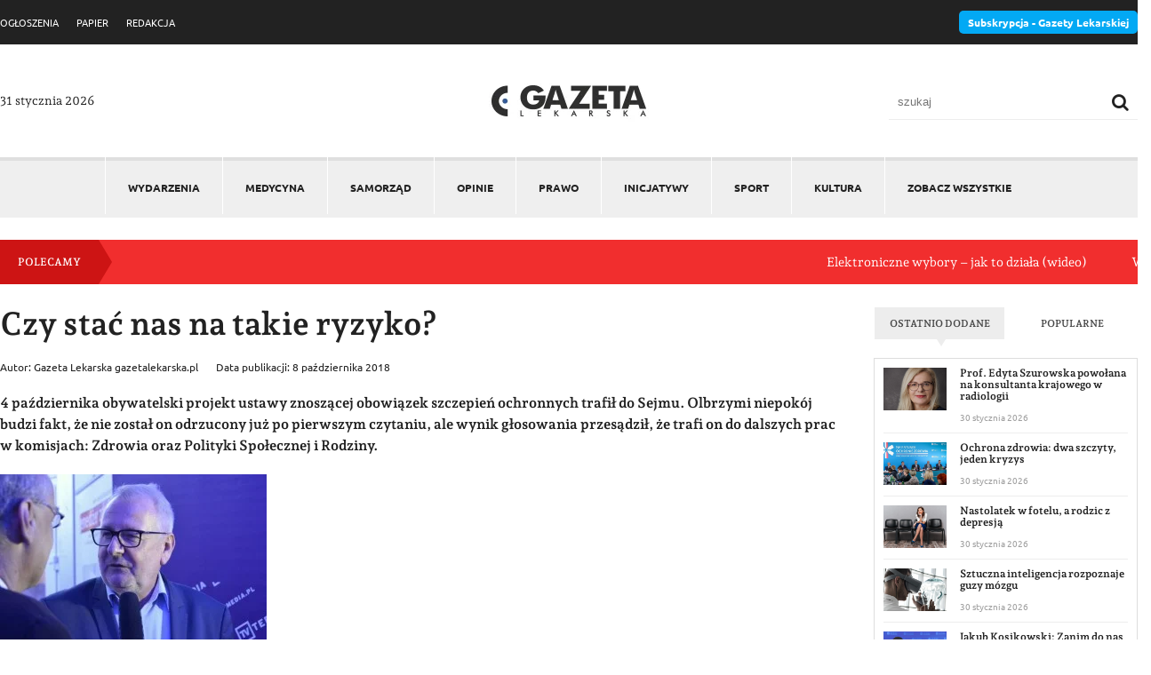

--- FILE ---
content_type: text/html; charset=UTF-8
request_url: https://gazetalekarska.pl/prof-andrzej-matyja-czy-stac-nas-na-takie-ryzyko/
body_size: 14912
content:
<!DOCTYPE html>
<html lang="pl">
<head>
<script id="cookieyes" type="text/javascript" src="https://cdn-cookieyes.com/client_data/bcc473b688e86376934531f7/script.js"></script>
<meta charset="utf-8">
<meta http-equiv="X-UA-Compatible" content="IE=edge">
<meta name="viewport" content="width=device-width, initial-scale=1">

<meta name="google-site-verification" content="xetBZvUYr07z2LKcmsmb8uxjYW63cV7zV8z7jskYhrA" />
<meta name='robots' content='index, follow, max-image-preview:large, max-snippet:-1, max-video-preview:-1' />
	<style>img:is([sizes="auto" i], [sizes^="auto," i]) { contain-intrinsic-size: 3000px 1500px }</style>
	
	<!-- This site is optimized with the Yoast SEO plugin v26.8 - https://yoast.com/product/yoast-seo-wordpress/ -->
	<title>Czy stać nas na takie ryzyko? - Gazeta Lekarska</title>
	<link rel="canonical" href="https://gazetalekarska.pl/prof-andrzej-matyja-czy-stac-nas-na-takie-ryzyko/" />
	<meta property="og:locale" content="pl_PL" />
	<meta property="og:type" content="article" />
	<meta property="og:title" content="Czy stać nas na takie ryzyko? - Gazeta Lekarska" />
	<meta property="og:description" content="4 października obywatelski projekt ustawy znoszącej obowiązek szczepień ochronnych trafił do Sejmu. Olbrzymi niepokój budzi fakt, że nie został on odrzucony już po pierwszym czytaniu, ale wynik głosowania przesądził, że trafi on do dalszych prac w komisjach: Zdrowia oraz Polityki Społecznej i Rodziny. Prezes NRL Andrzej Matyja Foto: Mariusz Tomczak Komentarz prof. dra hab. med. Andrzeja [&hellip;]" />
	<meta property="og:url" content="https://gazetalekarska.pl/prof-andrzej-matyja-czy-stac-nas-na-takie-ryzyko/" />
	<meta property="og:site_name" content="Gazeta Lekarska" />
	<meta property="article:published_time" content="2018-10-08T13:41:17+00:00" />
	<meta property="article:modified_time" content="2018-10-17T11:28:19+00:00" />
	<meta property="og:image" content="https://gazetalekarska.pl/wp-content/uploads/2018/10/prof.-Andrzej-Matyja-prezes-NRL-fot.-Mariusz-Tomczak.jpg" />
	<meta property="og:image:width" content="829" />
	<meta property="og:image:height" content="550" />
	<meta property="og:image:type" content="image/jpeg" />
	<meta name="author" content="Gazeta Lekarska gazetalekarska.pl" />
	<meta name="twitter:card" content="summary_large_image" />
	<meta name="twitter:label1" content="Napisane przez" />
	<meta name="twitter:data1" content="Gazeta Lekarska gazetalekarska.pl" />
	<meta name="twitter:label2" content="Szacowany czas czytania" />
	<meta name="twitter:data2" content="2 minuty" />
	<script type="application/ld+json" class="yoast-schema-graph">{"@context":"https://schema.org","@graph":[{"@type":"Article","@id":"https://gazetalekarska.pl/prof-andrzej-matyja-czy-stac-nas-na-takie-ryzyko/#article","isPartOf":{"@id":"https://gazetalekarska.pl/prof-andrzej-matyja-czy-stac-nas-na-takie-ryzyko/"},"author":{"name":"Gazeta Lekarska gazetalekarska.pl","@id":"https://gazetalekarska.pl/#/schema/person/e481acf9ff58158d23bf9a369b8c2862"},"headline":"Czy stać nas na takie ryzyko?","datePublished":"2018-10-08T13:41:17+00:00","dateModified":"2018-10-17T11:28:19+00:00","mainEntityOfPage":{"@id":"https://gazetalekarska.pl/prof-andrzej-matyja-czy-stac-nas-na-takie-ryzyko/"},"wordCount":329,"commentCount":1,"image":{"@id":"https://gazetalekarska.pl/prof-andrzej-matyja-czy-stac-nas-na-takie-ryzyko/#primaryimage"},"thumbnailUrl":"https://gazetalekarska.pl/wp-content/uploads/2018/10/prof.-Andrzej-Matyja-prezes-NRL-fot.-Mariusz-Tomczak.jpg","keywords":["Sejm","Promo","choroby zakaźne","Andrzej Matyja"],"articleSection":["WYDARZENIA","SAMORZĄD","ZOBACZ WSZYSTKIE"],"inLanguage":"pl-PL"},{"@type":"WebPage","@id":"https://gazetalekarska.pl/prof-andrzej-matyja-czy-stac-nas-na-takie-ryzyko/","url":"https://gazetalekarska.pl/prof-andrzej-matyja-czy-stac-nas-na-takie-ryzyko/","name":"Czy stać nas na takie ryzyko? - Gazeta Lekarska","isPartOf":{"@id":"https://gazetalekarska.pl/#website"},"primaryImageOfPage":{"@id":"https://gazetalekarska.pl/prof-andrzej-matyja-czy-stac-nas-na-takie-ryzyko/#primaryimage"},"image":{"@id":"https://gazetalekarska.pl/prof-andrzej-matyja-czy-stac-nas-na-takie-ryzyko/#primaryimage"},"thumbnailUrl":"https://gazetalekarska.pl/wp-content/uploads/2018/10/prof.-Andrzej-Matyja-prezes-NRL-fot.-Mariusz-Tomczak.jpg","datePublished":"2018-10-08T13:41:17+00:00","dateModified":"2018-10-17T11:28:19+00:00","author":{"@id":"https://gazetalekarska.pl/#/schema/person/e481acf9ff58158d23bf9a369b8c2862"},"inLanguage":"pl-PL","potentialAction":[{"@type":"ReadAction","target":["https://gazetalekarska.pl/prof-andrzej-matyja-czy-stac-nas-na-takie-ryzyko/"]}]},{"@type":"ImageObject","inLanguage":"pl-PL","@id":"https://gazetalekarska.pl/prof-andrzej-matyja-czy-stac-nas-na-takie-ryzyko/#primaryimage","url":"https://gazetalekarska.pl/wp-content/uploads/2018/10/prof.-Andrzej-Matyja-prezes-NRL-fot.-Mariusz-Tomczak.jpg","contentUrl":"https://gazetalekarska.pl/wp-content/uploads/2018/10/prof.-Andrzej-Matyja-prezes-NRL-fot.-Mariusz-Tomczak.jpg","width":829,"height":550},{"@type":"WebSite","@id":"https://gazetalekarska.pl/#website","url":"https://gazetalekarska.pl/","name":"Gazeta Lekarska","description":"","potentialAction":[{"@type":"SearchAction","target":{"@type":"EntryPoint","urlTemplate":"https://gazetalekarska.pl/?s={search_term_string}"},"query-input":{"@type":"PropertyValueSpecification","valueRequired":true,"valueName":"search_term_string"}}],"inLanguage":"pl-PL"},{"@type":"Person","@id":"https://gazetalekarska.pl/#/schema/person/e481acf9ff58158d23bf9a369b8c2862","name":"Gazeta Lekarska gazetalekarska.pl","image":{"@type":"ImageObject","inLanguage":"pl-PL","@id":"https://gazetalekarska.pl/#/schema/person/image/","url":"https://secure.gravatar.com/avatar/84c44add3e72efc7b8463d11725fc412973871f8351bdaafb202b70f7f5a6238?s=96&d=wp_user_avatar&r=g","contentUrl":"https://secure.gravatar.com/avatar/84c44add3e72efc7b8463d11725fc412973871f8351bdaafb202b70f7f5a6238?s=96&d=wp_user_avatar&r=g","caption":"Gazeta Lekarska gazetalekarska.pl"},"sameAs":["https://gazetalekarska.pl/?tag=mariusz-tomczak"]}]}</script>
	<!-- / Yoast SEO plugin. -->


<link rel='dns-prefetch' href='//www.googletagmanager.com' />
<link rel='stylesheet' id='wp-block-library-css' href='https://gazetalekarska.pl/wp-includes/css/dist/block-library/style.min.css?ver=2.2' type='text/css' media='all' />
<style id='classic-theme-styles-inline-css' type='text/css'>
/*! This file is auto-generated */
.wp-block-button__link{color:#fff;background-color:#32373c;border-radius:9999px;box-shadow:none;text-decoration:none;padding:calc(.667em + 2px) calc(1.333em + 2px);font-size:1.125em}.wp-block-file__button{background:#32373c;color:#fff;text-decoration:none}
</style>
<link rel='stylesheet' id='wpmf-gallery-popup-style-css' href='https://gazetalekarska.pl/wp-content/plugins/wp-media-folder/assets/css/display-gallery/magnific-popup.css?ver=2.2' type='text/css' media='all' />
<link rel='stylesheet' id='wpmf-gallery-style-css' href='https://gazetalekarska.pl/wp-content/plugins/wp-media-folder/assets/css/display-gallery/style-display-gallery.css?ver=2.2' type='text/css' media='all' />
<link rel='stylesheet' id='wpmf-slick-style-css' href='https://gazetalekarska.pl/wp-content/plugins/wp-media-folder/assets/js/slick/slick.css?ver=2.2' type='text/css' media='all' />
<link rel='stylesheet' id='wpmf-slick-theme-style-css' href='https://gazetalekarska.pl/wp-content/plugins/wp-media-folder/assets/js/slick/slick-theme.css?ver=2.2' type='text/css' media='all' />
<style id='global-styles-inline-css' type='text/css'>
:root{--wp--preset--aspect-ratio--square: 1;--wp--preset--aspect-ratio--4-3: 4/3;--wp--preset--aspect-ratio--3-4: 3/4;--wp--preset--aspect-ratio--3-2: 3/2;--wp--preset--aspect-ratio--2-3: 2/3;--wp--preset--aspect-ratio--16-9: 16/9;--wp--preset--aspect-ratio--9-16: 9/16;--wp--preset--color--black: #000000;--wp--preset--color--cyan-bluish-gray: #abb8c3;--wp--preset--color--white: #ffffff;--wp--preset--color--pale-pink: #f78da7;--wp--preset--color--vivid-red: #cf2e2e;--wp--preset--color--luminous-vivid-orange: #ff6900;--wp--preset--color--luminous-vivid-amber: #fcb900;--wp--preset--color--light-green-cyan: #7bdcb5;--wp--preset--color--vivid-green-cyan: #00d084;--wp--preset--color--pale-cyan-blue: #8ed1fc;--wp--preset--color--vivid-cyan-blue: #0693e3;--wp--preset--color--vivid-purple: #9b51e0;--wp--preset--gradient--vivid-cyan-blue-to-vivid-purple: linear-gradient(135deg,rgba(6,147,227,1) 0%,rgb(155,81,224) 100%);--wp--preset--gradient--light-green-cyan-to-vivid-green-cyan: linear-gradient(135deg,rgb(122,220,180) 0%,rgb(0,208,130) 100%);--wp--preset--gradient--luminous-vivid-amber-to-luminous-vivid-orange: linear-gradient(135deg,rgba(252,185,0,1) 0%,rgba(255,105,0,1) 100%);--wp--preset--gradient--luminous-vivid-orange-to-vivid-red: linear-gradient(135deg,rgba(255,105,0,1) 0%,rgb(207,46,46) 100%);--wp--preset--gradient--very-light-gray-to-cyan-bluish-gray: linear-gradient(135deg,rgb(238,238,238) 0%,rgb(169,184,195) 100%);--wp--preset--gradient--cool-to-warm-spectrum: linear-gradient(135deg,rgb(74,234,220) 0%,rgb(151,120,209) 20%,rgb(207,42,186) 40%,rgb(238,44,130) 60%,rgb(251,105,98) 80%,rgb(254,248,76) 100%);--wp--preset--gradient--blush-light-purple: linear-gradient(135deg,rgb(255,206,236) 0%,rgb(152,150,240) 100%);--wp--preset--gradient--blush-bordeaux: linear-gradient(135deg,rgb(254,205,165) 0%,rgb(254,45,45) 50%,rgb(107,0,62) 100%);--wp--preset--gradient--luminous-dusk: linear-gradient(135deg,rgb(255,203,112) 0%,rgb(199,81,192) 50%,rgb(65,88,208) 100%);--wp--preset--gradient--pale-ocean: linear-gradient(135deg,rgb(255,245,203) 0%,rgb(182,227,212) 50%,rgb(51,167,181) 100%);--wp--preset--gradient--electric-grass: linear-gradient(135deg,rgb(202,248,128) 0%,rgb(113,206,126) 100%);--wp--preset--gradient--midnight: linear-gradient(135deg,rgb(2,3,129) 0%,rgb(40,116,252) 100%);--wp--preset--font-size--small: 13px;--wp--preset--font-size--medium: 20px;--wp--preset--font-size--large: 36px;--wp--preset--font-size--x-large: 42px;--wp--preset--spacing--20: 0.44rem;--wp--preset--spacing--30: 0.67rem;--wp--preset--spacing--40: 1rem;--wp--preset--spacing--50: 1.5rem;--wp--preset--spacing--60: 2.25rem;--wp--preset--spacing--70: 3.38rem;--wp--preset--spacing--80: 5.06rem;--wp--preset--shadow--natural: 6px 6px 9px rgba(0, 0, 0, 0.2);--wp--preset--shadow--deep: 12px 12px 50px rgba(0, 0, 0, 0.4);--wp--preset--shadow--sharp: 6px 6px 0px rgba(0, 0, 0, 0.2);--wp--preset--shadow--outlined: 6px 6px 0px -3px rgba(255, 255, 255, 1), 6px 6px rgba(0, 0, 0, 1);--wp--preset--shadow--crisp: 6px 6px 0px rgba(0, 0, 0, 1);}:where(.is-layout-flex){gap: 0.5em;}:where(.is-layout-grid){gap: 0.5em;}body .is-layout-flex{display: flex;}.is-layout-flex{flex-wrap: wrap;align-items: center;}.is-layout-flex > :is(*, div){margin: 0;}body .is-layout-grid{display: grid;}.is-layout-grid > :is(*, div){margin: 0;}:where(.wp-block-columns.is-layout-flex){gap: 2em;}:where(.wp-block-columns.is-layout-grid){gap: 2em;}:where(.wp-block-post-template.is-layout-flex){gap: 1.25em;}:where(.wp-block-post-template.is-layout-grid){gap: 1.25em;}.has-black-color{color: var(--wp--preset--color--black) !important;}.has-cyan-bluish-gray-color{color: var(--wp--preset--color--cyan-bluish-gray) !important;}.has-white-color{color: var(--wp--preset--color--white) !important;}.has-pale-pink-color{color: var(--wp--preset--color--pale-pink) !important;}.has-vivid-red-color{color: var(--wp--preset--color--vivid-red) !important;}.has-luminous-vivid-orange-color{color: var(--wp--preset--color--luminous-vivid-orange) !important;}.has-luminous-vivid-amber-color{color: var(--wp--preset--color--luminous-vivid-amber) !important;}.has-light-green-cyan-color{color: var(--wp--preset--color--light-green-cyan) !important;}.has-vivid-green-cyan-color{color: var(--wp--preset--color--vivid-green-cyan) !important;}.has-pale-cyan-blue-color{color: var(--wp--preset--color--pale-cyan-blue) !important;}.has-vivid-cyan-blue-color{color: var(--wp--preset--color--vivid-cyan-blue) !important;}.has-vivid-purple-color{color: var(--wp--preset--color--vivid-purple) !important;}.has-black-background-color{background-color: var(--wp--preset--color--black) !important;}.has-cyan-bluish-gray-background-color{background-color: var(--wp--preset--color--cyan-bluish-gray) !important;}.has-white-background-color{background-color: var(--wp--preset--color--white) !important;}.has-pale-pink-background-color{background-color: var(--wp--preset--color--pale-pink) !important;}.has-vivid-red-background-color{background-color: var(--wp--preset--color--vivid-red) !important;}.has-luminous-vivid-orange-background-color{background-color: var(--wp--preset--color--luminous-vivid-orange) !important;}.has-luminous-vivid-amber-background-color{background-color: var(--wp--preset--color--luminous-vivid-amber) !important;}.has-light-green-cyan-background-color{background-color: var(--wp--preset--color--light-green-cyan) !important;}.has-vivid-green-cyan-background-color{background-color: var(--wp--preset--color--vivid-green-cyan) !important;}.has-pale-cyan-blue-background-color{background-color: var(--wp--preset--color--pale-cyan-blue) !important;}.has-vivid-cyan-blue-background-color{background-color: var(--wp--preset--color--vivid-cyan-blue) !important;}.has-vivid-purple-background-color{background-color: var(--wp--preset--color--vivid-purple) !important;}.has-black-border-color{border-color: var(--wp--preset--color--black) !important;}.has-cyan-bluish-gray-border-color{border-color: var(--wp--preset--color--cyan-bluish-gray) !important;}.has-white-border-color{border-color: var(--wp--preset--color--white) !important;}.has-pale-pink-border-color{border-color: var(--wp--preset--color--pale-pink) !important;}.has-vivid-red-border-color{border-color: var(--wp--preset--color--vivid-red) !important;}.has-luminous-vivid-orange-border-color{border-color: var(--wp--preset--color--luminous-vivid-orange) !important;}.has-luminous-vivid-amber-border-color{border-color: var(--wp--preset--color--luminous-vivid-amber) !important;}.has-light-green-cyan-border-color{border-color: var(--wp--preset--color--light-green-cyan) !important;}.has-vivid-green-cyan-border-color{border-color: var(--wp--preset--color--vivid-green-cyan) !important;}.has-pale-cyan-blue-border-color{border-color: var(--wp--preset--color--pale-cyan-blue) !important;}.has-vivid-cyan-blue-border-color{border-color: var(--wp--preset--color--vivid-cyan-blue) !important;}.has-vivid-purple-border-color{border-color: var(--wp--preset--color--vivid-purple) !important;}.has-vivid-cyan-blue-to-vivid-purple-gradient-background{background: var(--wp--preset--gradient--vivid-cyan-blue-to-vivid-purple) !important;}.has-light-green-cyan-to-vivid-green-cyan-gradient-background{background: var(--wp--preset--gradient--light-green-cyan-to-vivid-green-cyan) !important;}.has-luminous-vivid-amber-to-luminous-vivid-orange-gradient-background{background: var(--wp--preset--gradient--luminous-vivid-amber-to-luminous-vivid-orange) !important;}.has-luminous-vivid-orange-to-vivid-red-gradient-background{background: var(--wp--preset--gradient--luminous-vivid-orange-to-vivid-red) !important;}.has-very-light-gray-to-cyan-bluish-gray-gradient-background{background: var(--wp--preset--gradient--very-light-gray-to-cyan-bluish-gray) !important;}.has-cool-to-warm-spectrum-gradient-background{background: var(--wp--preset--gradient--cool-to-warm-spectrum) !important;}.has-blush-light-purple-gradient-background{background: var(--wp--preset--gradient--blush-light-purple) !important;}.has-blush-bordeaux-gradient-background{background: var(--wp--preset--gradient--blush-bordeaux) !important;}.has-luminous-dusk-gradient-background{background: var(--wp--preset--gradient--luminous-dusk) !important;}.has-pale-ocean-gradient-background{background: var(--wp--preset--gradient--pale-ocean) !important;}.has-electric-grass-gradient-background{background: var(--wp--preset--gradient--electric-grass) !important;}.has-midnight-gradient-background{background: var(--wp--preset--gradient--midnight) !important;}.has-small-font-size{font-size: var(--wp--preset--font-size--small) !important;}.has-medium-font-size{font-size: var(--wp--preset--font-size--medium) !important;}.has-large-font-size{font-size: var(--wp--preset--font-size--large) !important;}.has-x-large-font-size{font-size: var(--wp--preset--font-size--x-large) !important;}
:where(.wp-block-post-template.is-layout-flex){gap: 1.25em;}:where(.wp-block-post-template.is-layout-grid){gap: 1.25em;}
:where(.wp-block-columns.is-layout-flex){gap: 2em;}:where(.wp-block-columns.is-layout-grid){gap: 2em;}
:root :where(.wp-block-pullquote){font-size: 1.5em;line-height: 1.6;}
</style>
<link rel='stylesheet' id='dashicons-css' href='https://gazetalekarska.pl/wp-includes/css/dashicons.min.css?ver=2.2' type='text/css' media='all' />
<link rel='stylesheet' id='rmp-menu-styles-css' href='https://gazetalekarska.pl/wp-content/uploads/rmp-menu/css/rmp-menu.css?ver=2.2' type='text/css' media='all' />
<link rel='stylesheet' id='main-styles-css' href='https://gazetalekarska.pl/wp-content/themes/gazetalekarska/assets/css/style.css?ver=2.2' type='text/css' media='' />
<link rel='stylesheet' id='slb_core-css' href='https://gazetalekarska.pl/wp-content/plugins/simple-lightbox/client/css/app.css?ver=2.2' type='text/css' media='all' />
<link rel='stylesheet' id='wp-pagenavi-css' href='https://gazetalekarska.pl/wp-content/plugins/wp-pagenavi/pagenavi-css.css?ver=2.2' type='text/css' media='all' />
<link rel='stylesheet' id='owl.transitions-style-css' href='https://gazetalekarska.pl/wp-content/themes/gazetalekarska/assets/css/owl.transitions.css?ver=2.2' type='text/css' media='all' />
<link rel='stylesheet' id='owl.theme-style-css' href='https://gazetalekarska.pl/wp-content/themes/gazetalekarska/assets/css/owl.theme.css?ver=2.2' type='text/css' media='all' />
<link rel='stylesheet' id='owl.carousel.min-style-css' href='https://gazetalekarska.pl/wp-content/themes/gazetalekarska/assets/css/owl.carousel.min.css?ver=2.2' type='text/css' media='all' />
<script type="text/javascript" src="https://gazetalekarska.pl/wp-includes/js/jquery/jquery.min.js?ver=3.7.1" id="jquery-core-js"></script>
<script type="text/javascript" src="https://gazetalekarska.pl/wp-includes/js/jquery/jquery-migrate.min.js?ver=3.4.1" id="jquery-migrate-js"></script>

<!-- Fragment znacznika Google (gtag.js) dodany przez Site Kit -->
<!-- Fragment Google Analytics dodany przez Site Kit -->
<script type="text/javascript" src="https://www.googletagmanager.com/gtag/js?id=GT-5M8T4W3F" id="google_gtagjs-js" async></script>
<script type="text/javascript" id="google_gtagjs-js-after">
/* <![CDATA[ */
window.dataLayer = window.dataLayer || [];function gtag(){dataLayer.push(arguments);}
gtag("set","linker",{"domains":["gazetalekarska.pl"]});
gtag("js", new Date());
gtag("set", "developer_id.dZTNiMT", true);
gtag("config", "GT-5M8T4W3F", {"googlesitekit_post_type":"post"});
 window._googlesitekit = window._googlesitekit || {}; window._googlesitekit.throttledEvents = []; window._googlesitekit.gtagEvent = (name, data) => { var key = JSON.stringify( { name, data } ); if ( !! window._googlesitekit.throttledEvents[ key ] ) { return; } window._googlesitekit.throttledEvents[ key ] = true; setTimeout( () => { delete window._googlesitekit.throttledEvents[ key ]; }, 5 ); gtag( "event", name, { ...data, event_source: "site-kit" } ); }; 
/* ]]> */
</script>
<meta name="generator" content="Site Kit by Google 1.171.0" /><script src="https://gazetalekarska.pl/wp-content/themes/gazetalekarska/assets/js/jquery.min.js"></script>
<script src="https://gazetalekarska.pl/wp-content/themes/gazetalekarska/assets/js/owl.carousel.min.js"></script>
<script src="https://gazetalekarska.pl/wp-content/themes/gazetalekarska/assets/js/script.js"></script>

<link rel="shortcut icon" href="https://gazetalekarska.pl/wp-content/themes/gazetalekarska/assets/img/favicon.ico" type="image/x-icon">
<link rel="icon" href="https://gazetalekarska.pl/wp-content/themes/gazetalekarska/assets/img/favicon.ico" type="image/x-icon">
<!-- HTML5 shim and Respond.js for IE8 support of HTML5 elements and media queries -->
<!-- WARNING: Respond.js doesn't work if you view the page via file:// -->
<!--[if lt IE 9]>
<script src="https://oss.maxcdn.com/html5shiv/3.7.2/html5shiv.min.js"></script>
<script src="https://oss.maxcdn.com/respond/1.4.2/respond.min.js"></script>
<![endif]-->
</head>

<body data-rsssl=1 class="wp-singular post-template-default single single-post postid-44108 single-format-standard wp-theme-gazetalekarska">   
			<button type="button"  aria-controls="rmp-container-73787" aria-label="Menu Trigger" id="rmp_menu_trigger-73787"  class="rmp_menu_trigger rmp-menu-trigger-boring">
								<span class="rmp-trigger-box">
									<span class="responsive-menu-pro-inner"></span>
								</span>
					</button>
						<div id="rmp-container-73787" class="rmp-container rmp-container rmp-slide-left">
				<div id="rmp-menu-wrap-73787" class="rmp-menu-wrap"><ul id="rmp-menu-73787" class="rmp-menu" role="menubar" aria-label="Menu główne"><li id="rmp-menu-item-1718" class=" menu-item menu-item-type-taxonomy menu-item-object-category current-post-ancestor current-menu-parent current-post-parent rmp-menu-item rmp-menu-item-current-parent rmp-menu-top-level-item" role="none"><a  href="https://gazetalekarska.pl/wydarzenia/"  class="rmp-menu-item-link"  role="menuitem"  >Wydarzenia</a></li><li id="rmp-menu-item-1712" class=" menu-item menu-item-type-taxonomy menu-item-object-category rmp-menu-item rmp-menu-top-level-item" role="none"><a  href="https://gazetalekarska.pl/medycyna/"  class="rmp-menu-item-link"  role="menuitem"  >Medycyna</a></li><li id="rmp-menu-item-1716" class=" menu-item menu-item-type-taxonomy menu-item-object-category current-post-ancestor current-menu-parent current-post-parent rmp-menu-item rmp-menu-item-current-parent rmp-menu-top-level-item" role="none"><a  href="https://gazetalekarska.pl/samorzad/"  class="rmp-menu-item-link"  role="menuitem"  >Samorząd</a></li><li id="rmp-menu-item-82223" class=" menu-item menu-item-type-taxonomy menu-item-object-category rmp-menu-item rmp-menu-top-level-item" role="none"><a  href="https://gazetalekarska.pl/opinie/"  class="rmp-menu-item-link"  role="menuitem"  >Opinie</a></li><li id="rmp-menu-item-1714" class=" menu-item menu-item-type-taxonomy menu-item-object-category rmp-menu-item rmp-menu-top-level-item" role="none"><a  href="https://gazetalekarska.pl/prawo/"  class="rmp-menu-item-link"  role="menuitem"  >Prawo</a></li><li id="rmp-menu-item-1717" class=" menu-item menu-item-type-taxonomy menu-item-object-category rmp-menu-item rmp-menu-top-level-item" role="none"><a  href="https://gazetalekarska.pl/inicjatywy/"  class="rmp-menu-item-link"  role="menuitem"  >Inicjatywy</a></li><li id="rmp-menu-item-1711" class=" menu-item menu-item-type-taxonomy menu-item-object-category rmp-menu-item rmp-menu-top-level-item" role="none"><a  href="https://gazetalekarska.pl/sport/"  class="rmp-menu-item-link"  role="menuitem"  >Sport</a></li><li id="rmp-menu-item-1710" class=" menu-item menu-item-type-taxonomy menu-item-object-category rmp-menu-item rmp-menu-top-level-item" role="none"><a  href="https://gazetalekarska.pl/kultura/"  class="rmp-menu-item-link"  role="menuitem"  >Kultura</a></li><li id="rmp-menu-item-73831" class="see-all menu-item menu-item-type-taxonomy menu-item-object-category current-post-ancestor current-menu-parent current-post-parent rmp-menu-item rmp-menu-item-current-parent rmp-menu-top-level-item" role="none"><a  href="https://gazetalekarska.pl/zobacz-wszystkie/"  class="rmp-menu-item-link"  role="menuitem"  >ZOBACZ WSZYSTKIE</a></li></ul></div>			<div id="rmp-search-box-73787" class="rmp-search-box">
					<form action="https://gazetalekarska.pl/" class="rmp-search-form" role="search">
						<input type="search" name="s" title="Search" placeholder="Search" class="rmp-search-box">
					</form>
				</div>
						</div>
			 
<div class="subheader">
    <div class="container">
      <div class="row-flex row-flex-space v-center">
            <div class="col-left">
                <div class="menu-menu-top-container"><ul id="menu-menu-top" class="menu"><li id="menu-item-1394" class="menu-item menu-item-type-custom menu-item-object-custom menu-item-1394"><a href="https://ogloszenia.gazetalekarska.pl">OGŁOSZENIA</a></li>
<li id="menu-item-1390" class="menu-item menu-item-type-custom menu-item-object-custom menu-item-1390"><a href="https://papier.gazetalekarska.pl/">PAPIER</a></li>
<li id="menu-item-1429" class="menu-item menu-item-type-custom menu-item-object-custom menu-item-1429"><a href="https://redakcja.gazetalekarska.pl/">REDAKCJA</a></li>
</ul></div>            </div>
            <div class="col-right">
                <a href="https://nil.org.pl/gazeta" target="_blank" class="btn-sub">
                    Subskrypcja - Gazety Lekarskiej
                </a>
            </div>
        </div>
    </div>
</div>


<header class="header">
    <div class="container">
        <div class="row-flex row-flex-space v-center">


            <div class="today">31 stycznia 2026</div>


            <div class="logo">
                <a href="https://gazetalekarska.pl" title="Gazeta Lekarska">
                    <img src="https://gazetalekarska.pl/wp-content/themes/gazetalekarska/assets/img/logo-new-.jpg" alt="Logo Gazeta Lekarska">
                </a>
            </div>

            <div class="search-form">
                <form action="https://gazetalekarska.pl/" method="get">
                    <label for="search">Szukaj </label>
                    <input type="text" name="s" placeholder="szukaj" id="search" class="search" value="" />
                    <button type="submit" class="searchButton">
                        <i class="fa fa-search"></i>
                    </button>
                </form>
            </div>


        </div>
    </div>
</header>


<div class="menu-wrapper">
    <div class="container">
        <nav class="main-nav" role="navigation">
            <div class="menu-menu-glowne-container"><ul id="menu-menu-glowne" class="menu"><li id="menu-item-1718" class="menu-item menu-item-type-taxonomy menu-item-object-category current-post-ancestor current-menu-parent current-post-parent menu-item-1718"><a href="https://gazetalekarska.pl/wydarzenia/">Wydarzenia</a></li>
<li id="menu-item-1712" class="menu-item menu-item-type-taxonomy menu-item-object-category menu-item-1712"><a href="https://gazetalekarska.pl/medycyna/">Medycyna</a></li>
<li id="menu-item-1716" class="menu-item menu-item-type-taxonomy menu-item-object-category current-post-ancestor current-menu-parent current-post-parent menu-item-1716"><a href="https://gazetalekarska.pl/samorzad/">Samorząd</a></li>
<li id="menu-item-82223" class="menu-item menu-item-type-taxonomy menu-item-object-category menu-item-82223"><a href="https://gazetalekarska.pl/opinie/">Opinie</a></li>
<li id="menu-item-1714" class="menu-item menu-item-type-taxonomy menu-item-object-category menu-item-1714"><a href="https://gazetalekarska.pl/prawo/">Prawo</a></li>
<li id="menu-item-1717" class="menu-item menu-item-type-taxonomy menu-item-object-category menu-item-1717"><a href="https://gazetalekarska.pl/inicjatywy/">Inicjatywy</a></li>
<li id="menu-item-1711" class="menu-item menu-item-type-taxonomy menu-item-object-category menu-item-1711"><a href="https://gazetalekarska.pl/sport/">Sport</a></li>
<li id="menu-item-1710" class="menu-item menu-item-type-taxonomy menu-item-object-category menu-item-1710"><a href="https://gazetalekarska.pl/kultura/">Kultura</a></li>
<li id="menu-item-73831" class="see-all menu-item menu-item-type-taxonomy menu-item-object-category current-post-ancestor current-menu-parent current-post-parent menu-item-73831"><a href="https://gazetalekarska.pl/zobacz-wszystkie/">ZOBACZ WSZYSTKIE</a></li>
</ul></div>        </nav>
    </div>
</div>


<div class="marquee-wrapper">
    <div class="container">
        <div class="marquee-box">
            <div class="row-flex row-flex-space v-center">
                <h3>Polecamy</h3>
                <div class="marquee-list">
                    <div class="marquee">
                    <ul id="marqueeList">            <li>
                <a href="https://gazetalekarska.pl/elektroniczne-wybory-jak-to-dziala-wideo/">Elektroniczne wybory – jak to działa (wideo)</a>
            </li>
                        <li>
                <a href="https://gazetalekarska.pl/wybory-elektroniczne-do-organow-izb-lekarskich-wideo/">Wybory elektroniczne do organów izb lekarskich (wideo)</a>
            </li>
                        <li>
                <a href="https://gazetalekarska.pl/lukasz-jankowski-wybory-sa-dla-kazdego/">Łukasz Jankowski: wybory są dla każdego</a>
            </li>
                        <li>
                <a href="https://gazetalekarska.pl/subskrypcja-gazety-lekarskiej/">Subskrypcja „Gazety Lekarskiej”</a>
            </li>
                        <li>
                <a href="https://gazetalekarska.pl/samorzad-czym-zajmuja-sie-izby-lekarskie/">(Samo)rząd. Czym zajmują się izby lekarskie?</a>
            </li>
            </ul>                    </div>
                
                </div>
            </div>
        </div>
    </div>
</div>



<script>
    function hideErrorImages(elem) {
    // Ukryj element obrazu
    elem.css('display', 'none');
}

jQuery(function () {
    // Obrazy w DOM podczas ładowania strony
    jQuery('img').on('error', function () {
        hideErrorImages(jQuery(this));
    });

    // Obrazy wstawiane do DOM przez AJAX
    jQuery(document).ajaxComplete(function () {
        jQuery('img').on('error', function () {
            hideErrorImages(jQuery(this));
        });
    });
});

</script>

<div class="page-wrapper page-44108">
    <div class="container">
        
        

         

                <div class="row row-flex">
                    <div class="col-9">
                        <div class="post-content">
                            <h1 class="post-single-title">Czy stać nas na takie ryzyko?</h1>

                            <div class="header-post row-flex">
                                <aside class="post-meta">Autor: Gazeta Lekarska gazetalekarska.pl</aside>
                                <aside class="post-meta">Data publikacji: 8 października 2018</aside>
                            </div>
                            
                            <p><strong>4 października obywatelski projekt ustawy znoszącej obowiązek szczepień ochronnych trafił do Sejmu. Olbrzymi niepokój budzi fakt, że nie został on odrzucony już po pierwszym czytaniu, ale wynik głosowania przesądził, że trafi on do dalszych prac w komisjach: Zdrowia oraz Polityki Społecznej i Rodziny.</strong></p>
<p><a href="https://gazetalekarska.pl/wp-content/uploads/2018/10/prof.-Andrzej-Matyja-prezes-NRL-fot.-Mariusz-Tomczak.jpg" data-slb-active="1" data-slb-asset="307898290" data-slb-internal="0" data-slb-group="44108"><img fetchpriority="high" decoding="async" class="alignnone size-medium wp-image-44113" src="https://gazetalekarska.pl/wp-content/uploads/2018/10/prof.-Andrzej-Matyja-prezes-NRL-fot.-Mariusz-Tomczak-300x199.jpg" alt="" width="300" height="199" srcset="https://gazetalekarska.pl/wp-content/uploads/2018/10/prof.-Andrzej-Matyja-prezes-NRL-fot.-Mariusz-Tomczak-300x199.jpg 300w, https://gazetalekarska.pl/wp-content/uploads/2018/10/prof.-Andrzej-Matyja-prezes-NRL-fot.-Mariusz-Tomczak-768x510.jpg 768w, https://gazetalekarska.pl/wp-content/uploads/2018/10/prof.-Andrzej-Matyja-prezes-NRL-fot.-Mariusz-Tomczak.jpg 829w" sizes="(max-width: 300px) 100vw, 300px" /></a></p>
<p><em>Prezes NRL Andrzej Matyja</em><br />
<em>Foto: Mariusz Tomczak</em></p>
<p>Komentarz prof. dra hab. med. <strong>Andrzeja Matyji</strong>, prezesa Naczelnej Rady Lekarskiej.</p>
<p>– Jestem bardzo zaniepokojony tym, co wydarzyło się w Sejmie. Zniesienie obowiązku szczepień ochronnych może zakończyć się katastrofą. To generowanie ogromnego ryzyka związanego z powrotem epidemii chorób zakaźnych. Jeśli do tego dopuścimy, nasze dzieci i wnuki nam tego nie wybaczą. My też sobie nie wybaczymy.</p>
<p>Mój ogromny niepokój wzbudził dodatkowo fakt, że wśród posłów, którzy poparli postulat zniesienia obowiązku szczepień ochronnych, byli także lekarze. Podczas parlamentarnej debaty, w ich obecności, podważano skuteczność szczepień. Przy tej okazji zastanawiam się po raz kolejny, czy nie byłoby zasadne, by lekarz, który chce być politykiem, rozważył ewentualność zawieszenia prawa wykonywania zawodu.</p>
<p>Głosowanie za zniesieniem obowiązku szczepień ochronnych jest wbrew zasadom evidence-based medicine i dalekie od norm postępowania określonych w Kodeksie Etyki Lekarskiej. A przecież ich przestrzeganie obowiązuje każdego lekarza! Głos suwerena jest ważny, ale jego dobro powinno być dla posłów, a zwłaszcza posłów lekarzy, wartością najwyższą. Primum non nocere – to jedna z naczelnych zasad etycznych w medycynie.</p>
<p>Wierzę w wiedzę, rozsądek i kompetencje moich kolegów. Ufam, że to, co wydarzyło się w czwartek w Sejmie, obudzi środowisko lekarskie, które intensywniej włączy się w edukowanie pacjentów, wytłumaczy im i uświadomi, że niepożądane odczyny poszczepienne to zaledwie promil przypadków, a korzyści płynące ze szczepień ochronnych są olbrzymie.</p>
<p>Nie narażajmy zdrowia i życia Polaków!</p>



                            <div class="footer-post">
                                <footer class="post-tags">Słowa kluczowe: <a href="https://gazetalekarska.pl/tag/sejm/" rel="tag">Sejm</a>  <a href="https://gazetalekarska.pl/tag/choroby-zakazne/" rel="tag">choroby zakaźne</a>  <a href="https://gazetalekarska.pl/tag/andrzej-matyja/" rel="tag">Andrzej Matyja</a></footer>                            </div>
                        </div>

                                                <div class="related-posts"><h3 class="cat-title-small"><span>Zobacz także</span></h3>
            <div class="row row-flex">


            


<div class="post-item post-item-86581  col-4">     
              
              <div class="post-img">
                  <a href="https://gazetalekarska.pl/prof-edyta-szurowska-powolana-na-konsultanta-krajowego-w-radiologii/">
                      <img width="1024" height="683" src="https://gazetalekarska.pl/wp-content/uploads/2026/01/Prof_szurowska-1024x683.jpg" class="attachment-large size-large wp-post-image" alt="" decoding="async" srcset="https://gazetalekarska.pl/wp-content/uploads/2026/01/Prof_szurowska-1024x683.jpg 1024w, https://gazetalekarska.pl/wp-content/uploads/2026/01/Prof_szurowska-300x200.jpg 300w, https://gazetalekarska.pl/wp-content/uploads/2026/01/Prof_szurowska-768x512.jpg 768w, https://gazetalekarska.pl/wp-content/uploads/2026/01/Prof_szurowska-1536x1024.jpg 1536w, https://gazetalekarska.pl/wp-content/uploads/2026/01/Prof_szurowska.jpg 1560w" sizes="(max-width: 1024px) 100vw, 1024px" />                  </a>
              </div>
                
              <h2 class="post-title"><a href="https://gazetalekarska.pl/prof-edyta-szurowska-powolana-na-konsultanta-krajowego-w-radiologii/">Prof. Edyta Szurowska powołana na konsultanta krajowego w radiologii</a></h2>

              <aside class="post-meta">30 stycznia 2026</aside>
                
          </div>




                 
                


<div class="post-item post-item-86573  col-4">     
              
              <div class="post-img">
                  <a href="https://gazetalekarska.pl/ochrona-zdrowia-dwa-szczyty-jeden-kryzys/">
                      <img width="1024" height="682" src="https://gazetalekarska.pl/wp-content/uploads/2026/01/szczyt-medyczny-1024x682.jpg" class="attachment-large size-large wp-post-image" alt="" decoding="async" srcset="https://gazetalekarska.pl/wp-content/uploads/2026/01/szczyt-medyczny-1024x682.jpg 1024w, https://gazetalekarska.pl/wp-content/uploads/2026/01/szczyt-medyczny-300x200.jpg 300w, https://gazetalekarska.pl/wp-content/uploads/2026/01/szczyt-medyczny-768x512.jpg 768w, https://gazetalekarska.pl/wp-content/uploads/2026/01/szczyt-medyczny.jpg 1111w" sizes="(max-width: 1024px) 100vw, 1024px" />                  </a>
              </div>
                
              <h2 class="post-title"><a href="https://gazetalekarska.pl/ochrona-zdrowia-dwa-szczyty-jeden-kryzys/">Ochrona zdrowia: dwa szczyty, jeden kryzys</a></h2>

              <aside class="post-meta">30 stycznia 2026</aside>
                
          </div>




                 
                


<div class="post-item post-item-86560  col-4">     
              
              <div class="post-img">
                  <a href="https://gazetalekarska.pl/nastolatek-w-fotelu-a-rodzic-z-depresja/">
                      <img width="1024" height="682" src="https://gazetalekarska.pl/wp-content/uploads/2026/01/depresja-1024x682.jpg" class="attachment-large size-large wp-post-image" alt="" decoding="async" loading="lazy" srcset="https://gazetalekarska.pl/wp-content/uploads/2026/01/depresja-1024x682.jpg 1024w, https://gazetalekarska.pl/wp-content/uploads/2026/01/depresja-300x200.jpg 300w, https://gazetalekarska.pl/wp-content/uploads/2026/01/depresja-768x512.jpg 768w, https://gazetalekarska.pl/wp-content/uploads/2026/01/depresja.jpg 1111w" sizes="auto, (max-width: 1024px) 100vw, 1024px" />                  </a>
              </div>
                
              <h2 class="post-title"><a href="https://gazetalekarska.pl/nastolatek-w-fotelu-a-rodzic-z-depresja/">Nastolatek w fotelu, a rodzic z depresją</a></h2>

              <aside class="post-meta">30 stycznia 2026</aside>
                
          </div>




                 
                


<div class="post-item post-item-86564  col-4">     
              
              <div class="post-img">
                  <a href="https://gazetalekarska.pl/sztuczna-inteligencja-rozpoznaje-guzy-mozgu/">
                      <img width="1024" height="682" src="https://gazetalekarska.pl/wp-content/uploads/2026/01/sztuczna-inteligencja-1024x682.jpg" class="attachment-large size-large wp-post-image" alt="" decoding="async" loading="lazy" srcset="https://gazetalekarska.pl/wp-content/uploads/2026/01/sztuczna-inteligencja-1024x682.jpg 1024w, https://gazetalekarska.pl/wp-content/uploads/2026/01/sztuczna-inteligencja-300x200.jpg 300w, https://gazetalekarska.pl/wp-content/uploads/2026/01/sztuczna-inteligencja-768x512.jpg 768w, https://gazetalekarska.pl/wp-content/uploads/2026/01/sztuczna-inteligencja-1536x1024.jpg 1536w, https://gazetalekarska.pl/wp-content/uploads/2026/01/sztuczna-inteligencja.jpg 2000w" sizes="auto, (max-width: 1024px) 100vw, 1024px" />                  </a>
              </div>
                
              <h2 class="post-title"><a href="https://gazetalekarska.pl/sztuczna-inteligencja-rozpoznaje-guzy-mozgu/">Sztuczna inteligencja rozpoznaje guzy mózgu</a></h2>

              <aside class="post-meta">30 stycznia 2026</aside>
                
          </div>




                 
                


<div class="post-item post-item-86551  col-4">     
              
              <div class="post-img">
                  <a href="https://gazetalekarska.pl/jakub-kosikowski-zanim-do-nas-dotrze-ze-to-bez-sensu/">
                      <img width="888" height="628" src="https://gazetalekarska.pl/wp-content/uploads/2024/10/Jakub-Kosikowski.jpg" class="attachment-large size-large wp-post-image" alt="" decoding="async" loading="lazy" srcset="https://gazetalekarska.pl/wp-content/uploads/2024/10/Jakub-Kosikowski.jpg 888w, https://gazetalekarska.pl/wp-content/uploads/2024/10/Jakub-Kosikowski-300x212.jpg 300w, https://gazetalekarska.pl/wp-content/uploads/2024/10/Jakub-Kosikowski-768x543.jpg 768w" sizes="auto, (max-width: 888px) 100vw, 888px" />                  </a>
              </div>
                
              <h2 class="post-title"><a href="https://gazetalekarska.pl/jakub-kosikowski-zanim-do-nas-dotrze-ze-to-bez-sensu/">Jakub Kosikowski: Zanim do nas dotrze, że to bez sensu</a></h2>

              <aside class="post-meta">29 stycznia 2026</aside>
                
          </div>




                 
                


<div class="post-item post-item-86548  col-4">     
              
              <div class="post-img">
                  <a href="https://gazetalekarska.pl/udawal-lekarza-i-falszowal-wyniki-badan-48%e2%80%91latek-odpowie-za-oszustwo/">
                      <img width="1024" height="682" src="https://gazetalekarska.pl/wp-content/uploads/2026/01/lekarz_oszustwo-1024x682.jpg" class="attachment-large size-large wp-post-image" alt="" decoding="async" loading="lazy" srcset="https://gazetalekarska.pl/wp-content/uploads/2026/01/lekarz_oszustwo-1024x682.jpg 1024w, https://gazetalekarska.pl/wp-content/uploads/2026/01/lekarz_oszustwo-300x200.jpg 300w, https://gazetalekarska.pl/wp-content/uploads/2026/01/lekarz_oszustwo-768x512.jpg 768w, https://gazetalekarska.pl/wp-content/uploads/2026/01/lekarz_oszustwo.jpg 1111w" sizes="auto, (max-width: 1024px) 100vw, 1024px" />                  </a>
              </div>
                
              <h2 class="post-title"><a href="https://gazetalekarska.pl/udawal-lekarza-i-falszowal-wyniki-badan-48%e2%80%91latek-odpowie-za-oszustwo/">Udawał lekarza i fałszował wyniki badań. 48‑latek odpowie za oszustwo</a></h2>

              <aside class="post-meta">29 stycznia 2026</aside>
                
          </div>




                 
                


<div class="post-item post-item-86503  col-4">     
              
              <div class="post-img">
                  <a href="https://gazetalekarska.pl/wojsko-polskie-kadry-medyczne-w-centrum-uwagi/">
                      <img width="1024" height="682" src="https://gazetalekarska.pl/wp-content/uploads/2026/01/Zelazna-Brama-1024x682.jpg" class="attachment-large size-large wp-post-image" alt="" decoding="async" loading="lazy" srcset="https://gazetalekarska.pl/wp-content/uploads/2026/01/Zelazna-Brama-1024x682.jpg 1024w, https://gazetalekarska.pl/wp-content/uploads/2026/01/Zelazna-Brama-300x200.jpg 300w, https://gazetalekarska.pl/wp-content/uploads/2026/01/Zelazna-Brama-768x512.jpg 768w, https://gazetalekarska.pl/wp-content/uploads/2026/01/Zelazna-Brama.jpg 1111w" sizes="auto, (max-width: 1024px) 100vw, 1024px" />                  </a>
              </div>
                
              <h2 class="post-title"><a href="https://gazetalekarska.pl/wojsko-polskie-kadry-medyczne-w-centrum-uwagi/">Wojsko Polskie: kadry medyczne w centrum uwagi</a></h2>

              <aside class="post-meta">29 stycznia 2026</aside>
                
          </div>




                 
                


<div class="post-item post-item-86545  col-4">     
              
              <div class="post-img">
                  <a href="https://gazetalekarska.pl/prof-alina-kulakowska-neurologia-musi-pojsc-ta-droga-co-kardiologia-i-onkologia/">
                      <img width="1024" height="682" src="https://gazetalekarska.pl/wp-content/uploads/2026/01/Alina-Kulakowska-1024x682.jpg" class="attachment-large size-large wp-post-image" alt="" decoding="async" loading="lazy" srcset="https://gazetalekarska.pl/wp-content/uploads/2026/01/Alina-Kulakowska-1024x682.jpg 1024w, https://gazetalekarska.pl/wp-content/uploads/2026/01/Alina-Kulakowska-300x200.jpg 300w, https://gazetalekarska.pl/wp-content/uploads/2026/01/Alina-Kulakowska-768x512.jpg 768w, https://gazetalekarska.pl/wp-content/uploads/2026/01/Alina-Kulakowska.jpg 1111w" sizes="auto, (max-width: 1024px) 100vw, 1024px" />                  </a>
              </div>
                
              <h2 class="post-title"><a href="https://gazetalekarska.pl/prof-alina-kulakowska-neurologia-musi-pojsc-ta-droga-co-kardiologia-i-onkologia/">Prof. Alina Kułakowska: Neurologia musi pójść tą drogą co kardiologia i onkologia</a></h2>

              <aside class="post-meta">29 stycznia 2026</aside>
                
          </div>




                 
                


<div class="post-item post-item-86520  col-4">     
              
              <div class="post-img">
                  <a href="https://gazetalekarska.pl/rosnaca-liczba-prob-samobojczych-wsrod-mlodych-ludzi/">
                      <img width="1024" height="682" src="https://gazetalekarska.pl/wp-content/uploads/2026/01/mlodziez_proby_samobojcze-1024x682.jpg" class="attachment-large size-large wp-post-image" alt="" decoding="async" loading="lazy" srcset="https://gazetalekarska.pl/wp-content/uploads/2026/01/mlodziez_proby_samobojcze-1024x682.jpg 1024w, https://gazetalekarska.pl/wp-content/uploads/2026/01/mlodziez_proby_samobojcze-300x200.jpg 300w, https://gazetalekarska.pl/wp-content/uploads/2026/01/mlodziez_proby_samobojcze-768x512.jpg 768w, https://gazetalekarska.pl/wp-content/uploads/2026/01/mlodziez_proby_samobojcze.jpg 1111w" sizes="auto, (max-width: 1024px) 100vw, 1024px" />                  </a>
              </div>
                
              <h2 class="post-title"><a href="https://gazetalekarska.pl/rosnaca-liczba-prob-samobojczych-wsrod-mlodych-ludzi/">Rosnąca liczba prób samobójczych wśród młodych ludzi</a></h2>

              <aside class="post-meta">28 stycznia 2026</aside>
                
          </div>




                 
                </div></div>                        
                    </div>

                    <div class="sidebar col-3">
                        <div class="tabs">
  <ul id="tabs-nav">
  <li><a href="#tab2"><i class="fa fa-file-text" aria-hidden="true"></i> <span class="tooltiptext">ostatnio dodane</span></a></li>
    <li><a href="#tab1"><i class="fa fa-star" aria-hidden="true"></i> <span class="tooltiptext">popularne</span></a></li>
   
  </ul>  
  <div id="tabs-content">
   
    <div id="tab2" class="tab-content">
      
      

    <div class="post-item">     
    <div class="row row-flex">

    <div class="post-img col-4">
        <a href="https://gazetalekarska.pl/prof-edyta-szurowska-powolana-na-konsultanta-krajowego-w-radiologii/">
            <img width="1024" height="683" src="https://gazetalekarska.pl/wp-content/uploads/2026/01/Prof_szurowska-1024x683.jpg" class="attachment-large size-large wp-post-image" alt="" decoding="async" loading="lazy" srcset="https://gazetalekarska.pl/wp-content/uploads/2026/01/Prof_szurowska-1024x683.jpg 1024w, https://gazetalekarska.pl/wp-content/uploads/2026/01/Prof_szurowska-300x200.jpg 300w, https://gazetalekarska.pl/wp-content/uploads/2026/01/Prof_szurowska-768x512.jpg 768w, https://gazetalekarska.pl/wp-content/uploads/2026/01/Prof_szurowska-1536x1024.jpg 1536w, https://gazetalekarska.pl/wp-content/uploads/2026/01/Prof_szurowska.jpg 1560w" sizes="auto, (max-width: 1024px) 100vw, 1024px" />        </a> 
    </div>

    <div class="post-content col-8">
        <h3 class="post-title"><a href="https://gazetalekarska.pl/prof-edyta-szurowska-powolana-na-konsultanta-krajowego-w-radiologii/">Prof. Edyta Szurowska powołana na konsultanta krajowego w radiologii</a></h3>
        <aside class="post-meta">30 stycznia 2026</aside>
    </div>
 
    </div>      
</div>

  

    <div class="post-item">     
    <div class="row row-flex">

    <div class="post-img col-4">
        <a href="https://gazetalekarska.pl/ochrona-zdrowia-dwa-szczyty-jeden-kryzys/">
            <img width="1024" height="682" src="https://gazetalekarska.pl/wp-content/uploads/2026/01/szczyt-medyczny-1024x682.jpg" class="attachment-large size-large wp-post-image" alt="" decoding="async" loading="lazy" srcset="https://gazetalekarska.pl/wp-content/uploads/2026/01/szczyt-medyczny-1024x682.jpg 1024w, https://gazetalekarska.pl/wp-content/uploads/2026/01/szczyt-medyczny-300x200.jpg 300w, https://gazetalekarska.pl/wp-content/uploads/2026/01/szczyt-medyczny-768x512.jpg 768w, https://gazetalekarska.pl/wp-content/uploads/2026/01/szczyt-medyczny.jpg 1111w" sizes="auto, (max-width: 1024px) 100vw, 1024px" />        </a> 
    </div>

    <div class="post-content col-8">
        <h3 class="post-title"><a href="https://gazetalekarska.pl/ochrona-zdrowia-dwa-szczyty-jeden-kryzys/">Ochrona zdrowia: dwa szczyty, jeden kryzys</a></h3>
        <aside class="post-meta">30 stycznia 2026</aside>
    </div>
 
    </div>      
</div>

  

    <div class="post-item">     
    <div class="row row-flex">

    <div class="post-img col-4">
        <a href="https://gazetalekarska.pl/nastolatek-w-fotelu-a-rodzic-z-depresja/">
            <img width="1024" height="682" src="https://gazetalekarska.pl/wp-content/uploads/2026/01/depresja-1024x682.jpg" class="attachment-large size-large wp-post-image" alt="" decoding="async" loading="lazy" srcset="https://gazetalekarska.pl/wp-content/uploads/2026/01/depresja-1024x682.jpg 1024w, https://gazetalekarska.pl/wp-content/uploads/2026/01/depresja-300x200.jpg 300w, https://gazetalekarska.pl/wp-content/uploads/2026/01/depresja-768x512.jpg 768w, https://gazetalekarska.pl/wp-content/uploads/2026/01/depresja.jpg 1111w" sizes="auto, (max-width: 1024px) 100vw, 1024px" />        </a> 
    </div>

    <div class="post-content col-8">
        <h3 class="post-title"><a href="https://gazetalekarska.pl/nastolatek-w-fotelu-a-rodzic-z-depresja/">Nastolatek w fotelu, a rodzic z depresją</a></h3>
        <aside class="post-meta">30 stycznia 2026</aside>
    </div>
 
    </div>      
</div>

  

    <div class="post-item">     
    <div class="row row-flex">

    <div class="post-img col-4">
        <a href="https://gazetalekarska.pl/sztuczna-inteligencja-rozpoznaje-guzy-mozgu/">
            <img width="1024" height="682" src="https://gazetalekarska.pl/wp-content/uploads/2026/01/sztuczna-inteligencja-1024x682.jpg" class="attachment-large size-large wp-post-image" alt="" decoding="async" loading="lazy" srcset="https://gazetalekarska.pl/wp-content/uploads/2026/01/sztuczna-inteligencja-1024x682.jpg 1024w, https://gazetalekarska.pl/wp-content/uploads/2026/01/sztuczna-inteligencja-300x200.jpg 300w, https://gazetalekarska.pl/wp-content/uploads/2026/01/sztuczna-inteligencja-768x512.jpg 768w, https://gazetalekarska.pl/wp-content/uploads/2026/01/sztuczna-inteligencja-1536x1024.jpg 1536w, https://gazetalekarska.pl/wp-content/uploads/2026/01/sztuczna-inteligencja.jpg 2000w" sizes="auto, (max-width: 1024px) 100vw, 1024px" />        </a> 
    </div>

    <div class="post-content col-8">
        <h3 class="post-title"><a href="https://gazetalekarska.pl/sztuczna-inteligencja-rozpoznaje-guzy-mozgu/">Sztuczna inteligencja rozpoznaje guzy mózgu</a></h3>
        <aside class="post-meta">30 stycznia 2026</aside>
    </div>
 
    </div>      
</div>

  

    <div class="post-item">     
    <div class="row row-flex">

    <div class="post-img col-4">
        <a href="https://gazetalekarska.pl/jakub-kosikowski-zanim-do-nas-dotrze-ze-to-bez-sensu/">
            <img width="888" height="628" src="https://gazetalekarska.pl/wp-content/uploads/2024/10/Jakub-Kosikowski.jpg" class="attachment-large size-large wp-post-image" alt="" decoding="async" loading="lazy" srcset="https://gazetalekarska.pl/wp-content/uploads/2024/10/Jakub-Kosikowski.jpg 888w, https://gazetalekarska.pl/wp-content/uploads/2024/10/Jakub-Kosikowski-300x212.jpg 300w, https://gazetalekarska.pl/wp-content/uploads/2024/10/Jakub-Kosikowski-768x543.jpg 768w" sizes="auto, (max-width: 888px) 100vw, 888px" />        </a> 
    </div>

    <div class="post-content col-8">
        <h3 class="post-title"><a href="https://gazetalekarska.pl/jakub-kosikowski-zanim-do-nas-dotrze-ze-to-bez-sensu/">Jakub Kosikowski: Zanim do nas dotrze, że to bez sensu</a></h3>
        <aside class="post-meta">29 stycznia 2026</aside>
    </div>
 
    </div>      
</div>

  

    <div class="post-item">     
    <div class="row row-flex">

    <div class="post-img col-4">
        <a href="https://gazetalekarska.pl/udawal-lekarza-i-falszowal-wyniki-badan-48%e2%80%91latek-odpowie-za-oszustwo/">
            <img width="1024" height="682" src="https://gazetalekarska.pl/wp-content/uploads/2026/01/lekarz_oszustwo-1024x682.jpg" class="attachment-large size-large wp-post-image" alt="" decoding="async" loading="lazy" srcset="https://gazetalekarska.pl/wp-content/uploads/2026/01/lekarz_oszustwo-1024x682.jpg 1024w, https://gazetalekarska.pl/wp-content/uploads/2026/01/lekarz_oszustwo-300x200.jpg 300w, https://gazetalekarska.pl/wp-content/uploads/2026/01/lekarz_oszustwo-768x512.jpg 768w, https://gazetalekarska.pl/wp-content/uploads/2026/01/lekarz_oszustwo.jpg 1111w" sizes="auto, (max-width: 1024px) 100vw, 1024px" />        </a> 
    </div>

    <div class="post-content col-8">
        <h3 class="post-title"><a href="https://gazetalekarska.pl/udawal-lekarza-i-falszowal-wyniki-badan-48%e2%80%91latek-odpowie-za-oszustwo/">Udawał lekarza i fałszował wyniki badań. 48‑latek odpowie za oszustwo</a></h3>
        <aside class="post-meta">29 stycznia 2026</aside>
    </div>
 
    </div>      
</div>

  

    <div class="post-item">     
    <div class="row row-flex">

    <div class="post-img col-4">
        <a href="https://gazetalekarska.pl/wojsko-polskie-kadry-medyczne-w-centrum-uwagi/">
            <img width="1024" height="682" src="https://gazetalekarska.pl/wp-content/uploads/2026/01/Zelazna-Brama-1024x682.jpg" class="attachment-large size-large wp-post-image" alt="" decoding="async" loading="lazy" srcset="https://gazetalekarska.pl/wp-content/uploads/2026/01/Zelazna-Brama-1024x682.jpg 1024w, https://gazetalekarska.pl/wp-content/uploads/2026/01/Zelazna-Brama-300x200.jpg 300w, https://gazetalekarska.pl/wp-content/uploads/2026/01/Zelazna-Brama-768x512.jpg 768w, https://gazetalekarska.pl/wp-content/uploads/2026/01/Zelazna-Brama.jpg 1111w" sizes="auto, (max-width: 1024px) 100vw, 1024px" />        </a> 
    </div>

    <div class="post-content col-8">
        <h3 class="post-title"><a href="https://gazetalekarska.pl/wojsko-polskie-kadry-medyczne-w-centrum-uwagi/">Wojsko Polskie: kadry medyczne w centrum uwagi</a></h3>
        <aside class="post-meta">29 stycznia 2026</aside>
    </div>
 
    </div>      
</div>

  

    <div class="post-item">     
    <div class="row row-flex">

    <div class="post-img col-4">
        <a href="https://gazetalekarska.pl/prof-alina-kulakowska-neurologia-musi-pojsc-ta-droga-co-kardiologia-i-onkologia/">
            <img width="1024" height="682" src="https://gazetalekarska.pl/wp-content/uploads/2026/01/Alina-Kulakowska-1024x682.jpg" class="attachment-large size-large wp-post-image" alt="" decoding="async" loading="lazy" srcset="https://gazetalekarska.pl/wp-content/uploads/2026/01/Alina-Kulakowska-1024x682.jpg 1024w, https://gazetalekarska.pl/wp-content/uploads/2026/01/Alina-Kulakowska-300x200.jpg 300w, https://gazetalekarska.pl/wp-content/uploads/2026/01/Alina-Kulakowska-768x512.jpg 768w, https://gazetalekarska.pl/wp-content/uploads/2026/01/Alina-Kulakowska.jpg 1111w" sizes="auto, (max-width: 1024px) 100vw, 1024px" />        </a> 
    </div>

    <div class="post-content col-8">
        <h3 class="post-title"><a href="https://gazetalekarska.pl/prof-alina-kulakowska-neurologia-musi-pojsc-ta-droga-co-kardiologia-i-onkologia/">Prof. Alina Kułakowska: Neurologia musi pójść tą drogą co kardiologia i onkologia</a></h3>
        <aside class="post-meta">29 stycznia 2026</aside>
    </div>
 
    </div>      
</div>

  

    <div class="post-item">     
    <div class="row row-flex">

    <div class="post-img col-4">
        <a href="https://gazetalekarska.pl/rosnaca-liczba-prob-samobojczych-wsrod-mlodych-ludzi/">
            <img width="1024" height="682" src="https://gazetalekarska.pl/wp-content/uploads/2026/01/mlodziez_proby_samobojcze-1024x682.jpg" class="attachment-large size-large wp-post-image" alt="" decoding="async" loading="lazy" srcset="https://gazetalekarska.pl/wp-content/uploads/2026/01/mlodziez_proby_samobojcze-1024x682.jpg 1024w, https://gazetalekarska.pl/wp-content/uploads/2026/01/mlodziez_proby_samobojcze-300x200.jpg 300w, https://gazetalekarska.pl/wp-content/uploads/2026/01/mlodziez_proby_samobojcze-768x512.jpg 768w, https://gazetalekarska.pl/wp-content/uploads/2026/01/mlodziez_proby_samobojcze.jpg 1111w" sizes="auto, (max-width: 1024px) 100vw, 1024px" />        </a> 
    </div>

    <div class="post-content col-8">
        <h3 class="post-title"><a href="https://gazetalekarska.pl/rosnaca-liczba-prob-samobojczych-wsrod-mlodych-ludzi/">Rosnąca liczba prób samobójczych wśród młodych ludzi</a></h3>
        <aside class="post-meta">28 stycznia 2026</aside>
    </div>
 
    </div>      
</div>

  

    <div class="post-item">     
    <div class="row row-flex">

    <div class="post-img col-4">
        <a href="https://gazetalekarska.pl/lukasz-jankowski-rok-gaszenia-pozarow/">
            <img width="1024" height="682" src="https://gazetalekarska.pl/wp-content/uploads/2025/01/prezes-NRL-1024x682.jpg" class="attachment-large size-large wp-post-image" alt="" decoding="async" loading="lazy" srcset="https://gazetalekarska.pl/wp-content/uploads/2025/01/prezes-NRL-1024x682.jpg 1024w, https://gazetalekarska.pl/wp-content/uploads/2025/01/prezes-NRL-300x200.jpg 300w, https://gazetalekarska.pl/wp-content/uploads/2025/01/prezes-NRL-768x512.jpg 768w, https://gazetalekarska.pl/wp-content/uploads/2025/01/prezes-NRL.jpg 1111w" sizes="auto, (max-width: 1024px) 100vw, 1024px" />        </a> 
    </div>

    <div class="post-content col-8">
        <h3 class="post-title"><a href="https://gazetalekarska.pl/lukasz-jankowski-rok-gaszenia-pozarow/">Łukasz Jankowski: Rok gaszenia pożarów</a></h3>
        <aside class="post-meta">28 stycznia 2026</aside>
    </div>
 
    </div>      
</div>

  

    <div class="post-item">     
    <div class="row row-flex">

    <div class="post-img col-4">
        <a href="https://gazetalekarska.pl/pwz-dla-obywateli-ukrainy-rzadowy-projekt-ustawy-nie-spelnia-oczekiwan-nrl/">
            <img width="1024" height="682" src="https://gazetalekarska.pl/wp-content/uploads/2026/01/lekarze_PWZ_ustawa-1024x682.jpg" class="attachment-large size-large wp-post-image" alt="" decoding="async" loading="lazy" srcset="https://gazetalekarska.pl/wp-content/uploads/2026/01/lekarze_PWZ_ustawa-1024x682.jpg 1024w, https://gazetalekarska.pl/wp-content/uploads/2026/01/lekarze_PWZ_ustawa-300x200.jpg 300w, https://gazetalekarska.pl/wp-content/uploads/2026/01/lekarze_PWZ_ustawa-768x512.jpg 768w, https://gazetalekarska.pl/wp-content/uploads/2026/01/lekarze_PWZ_ustawa.jpg 1111w" sizes="auto, (max-width: 1024px) 100vw, 1024px" />        </a> 
    </div>

    <div class="post-content col-8">
        <h3 class="post-title"><a href="https://gazetalekarska.pl/pwz-dla-obywateli-ukrainy-rzadowy-projekt-ustawy-nie-spelnia-oczekiwan-nrl/">PWZ dla obywateli Ukrainy: rządowy projekt ustawy nie spełnia oczekiwań NRL</a></h3>
        <aside class="post-meta">27 stycznia 2026</aside>
    </div>
 
    </div>      
</div>

  

    <div class="post-item">     
    <div class="row row-flex">

    <div class="post-img col-4">
        <a href="https://gazetalekarska.pl/igrzyska-lekarskie-wracaja-nad-morze/">
            <img width="1024" height="683" src="https://gazetalekarska.pl/wp-content/uploads/2026/01/Fot.Gazeta-Lekarska-1024x683.jpg" class="attachment-large size-large wp-post-image" alt="" decoding="async" loading="lazy" srcset="https://gazetalekarska.pl/wp-content/uploads/2026/01/Fot.Gazeta-Lekarska-1024x683.jpg 1024w, https://gazetalekarska.pl/wp-content/uploads/2026/01/Fot.Gazeta-Lekarska-300x200.jpg 300w, https://gazetalekarska.pl/wp-content/uploads/2026/01/Fot.Gazeta-Lekarska-768x512.jpg 768w, https://gazetalekarska.pl/wp-content/uploads/2026/01/Fot.Gazeta-Lekarska-1536x1024.jpg 1536w, https://gazetalekarska.pl/wp-content/uploads/2026/01/Fot.Gazeta-Lekarska.jpg 1920w" sizes="auto, (max-width: 1024px) 100vw, 1024px" />        </a> 
    </div>

    <div class="post-content col-8">
        <h3 class="post-title"><a href="https://gazetalekarska.pl/igrzyska-lekarskie-wracaja-nad-morze/">Igrzyska Lekarskie wracają nad morze</a></h3>
        <aside class="post-meta">27 stycznia 2026</aside>
    </div>
 
    </div>      
</div>

  

    <div class="post-item">     
    <div class="row row-flex">

    <div class="post-img col-4">
        <a href="https://gazetalekarska.pl/antykoncepcja-hormonalna-a-rak-piersi/">
            <img width="1024" height="682" src="https://gazetalekarska.pl/wp-content/uploads/2026/01/antykoncepcja-tabletki-1024x682.jpg" class="attachment-large size-large wp-post-image" alt="" decoding="async" loading="lazy" srcset="https://gazetalekarska.pl/wp-content/uploads/2026/01/antykoncepcja-tabletki-1024x682.jpg 1024w, https://gazetalekarska.pl/wp-content/uploads/2026/01/antykoncepcja-tabletki-300x200.jpg 300w, https://gazetalekarska.pl/wp-content/uploads/2026/01/antykoncepcja-tabletki-768x512.jpg 768w, https://gazetalekarska.pl/wp-content/uploads/2026/01/antykoncepcja-tabletki.jpg 1111w" sizes="auto, (max-width: 1024px) 100vw, 1024px" />        </a> 
    </div>

    <div class="post-content col-8">
        <h3 class="post-title"><a href="https://gazetalekarska.pl/antykoncepcja-hormonalna-a-rak-piersi/">Antykoncepcja hormonalna a rak piersi</a></h3>
        <aside class="post-meta">27 stycznia 2026</aside>
    </div>
 
    </div>      
</div>

  

    <div class="post-item">     
    <div class="row row-flex">

    <div class="post-img col-4">
        <a href="https://gazetalekarska.pl/usa-wychodza-z-who-organizacja-alarmuje-o-konsekwencjach/">
            <img width="1024" height="682" src="https://gazetalekarska.pl/wp-content/uploads/2026/01/WHO-1024x682.jpg" class="attachment-large size-large wp-post-image" alt="" decoding="async" loading="lazy" srcset="https://gazetalekarska.pl/wp-content/uploads/2026/01/WHO-1024x682.jpg 1024w, https://gazetalekarska.pl/wp-content/uploads/2026/01/WHO-300x200.jpg 300w, https://gazetalekarska.pl/wp-content/uploads/2026/01/WHO-768x512.jpg 768w, https://gazetalekarska.pl/wp-content/uploads/2026/01/WHO.jpg 1111w" sizes="auto, (max-width: 1024px) 100vw, 1024px" />        </a> 
    </div>

    <div class="post-content col-8">
        <h3 class="post-title"><a href="https://gazetalekarska.pl/usa-wychodza-z-who-organizacja-alarmuje-o-konsekwencjach/">USA wychodzą z WHO. Organizacja alarmuje o konsekwencjach</a></h3>
        <aside class="post-meta">26 stycznia 2026</aside>
    </div>
 
    </div>      
</div>

  

    <div class="post-item">     
    <div class="row row-flex">

    <div class="post-img col-4">
        <a href="https://gazetalekarska.pl/prof-tomasz-targowski-leczenie-powiklan-infekcji-bywa-trudne-i-kosztowne/">
            <img width="960" height="640" src="https://gazetalekarska.pl/wp-content/uploads/2026/01/Tomasz-Targowski.jpg" class="attachment-large size-large wp-post-image" alt="" decoding="async" loading="lazy" srcset="https://gazetalekarska.pl/wp-content/uploads/2026/01/Tomasz-Targowski.jpg 960w, https://gazetalekarska.pl/wp-content/uploads/2026/01/Tomasz-Targowski-300x200.jpg 300w, https://gazetalekarska.pl/wp-content/uploads/2026/01/Tomasz-Targowski-768x512.jpg 768w" sizes="auto, (max-width: 960px) 100vw, 960px" />        </a> 
    </div>

    <div class="post-content col-8">
        <h3 class="post-title"><a href="https://gazetalekarska.pl/prof-tomasz-targowski-leczenie-powiklan-infekcji-bywa-trudne-i-kosztowne/">Prof. Tomasz Targowski: Leczenie powikłań infekcji bywa trudne i kosztowne</a></h3>
        <aside class="post-meta">27 stycznia 2026</aside>
    </div>
 
    </div>      
</div>

  

    <div class="post-item">     
    <div class="row row-flex">

    <div class="post-img col-4">
        <a href="https://gazetalekarska.pl/sport-a-rak-zdrowe-tkanki-podkradaja-glukoze/">
            <img width="1024" height="683" src="https://gazetalekarska.pl/wp-content/uploads/2026/01/sport-nowotwory-1024x683.jpg" class="attachment-large size-large wp-post-image" alt="" decoding="async" loading="lazy" srcset="https://gazetalekarska.pl/wp-content/uploads/2026/01/sport-nowotwory-1024x683.jpg 1024w, https://gazetalekarska.pl/wp-content/uploads/2026/01/sport-nowotwory-300x200.jpg 300w, https://gazetalekarska.pl/wp-content/uploads/2026/01/sport-nowotwory-768x512.jpg 768w, https://gazetalekarska.pl/wp-content/uploads/2026/01/sport-nowotwory.jpg 1111w" sizes="auto, (max-width: 1024px) 100vw, 1024px" />        </a> 
    </div>

    <div class="post-content col-8">
        <h3 class="post-title"><a href="https://gazetalekarska.pl/sport-a-rak-zdrowe-tkanki-podkradaja-glukoze/">Sport a rak: zdrowe tkanki podkradają glukozę?</a></h3>
        <aside class="post-meta">26 stycznia 2026</aside>
    </div>
 
    </div>      
</div>

  

    <div class="post-item">     
    <div class="row row-flex">

    <div class="post-img col-4">
        <a href="https://gazetalekarska.pl/podwojne-mistrzostwa-polski-lekarzy-w-pilce-siatkowej-foto/">
            <img width="1024" height="683" src="https://gazetalekarska.pl/wp-content/uploads/2026/01/9--1024x683.jpg" class="attachment-large size-large wp-post-image" alt="" decoding="async" loading="lazy" srcset="https://gazetalekarska.pl/wp-content/uploads/2026/01/9--1024x683.jpg 1024w, https://gazetalekarska.pl/wp-content/uploads/2026/01/9--300x200.jpg 300w, https://gazetalekarska.pl/wp-content/uploads/2026/01/9--768x512.jpg 768w, https://gazetalekarska.pl/wp-content/uploads/2026/01/9--1536x1024.jpg 1536w, https://gazetalekarska.pl/wp-content/uploads/2026/01/9--2048x1366.jpg 2048w" sizes="auto, (max-width: 1024px) 100vw, 1024px" />        </a> 
    </div>

    <div class="post-content col-8">
        <h3 class="post-title"><a href="https://gazetalekarska.pl/podwojne-mistrzostwa-polski-lekarzy-w-pilce-siatkowej-foto/">Podwójne Mistrzostwa Polski Lekarzy w piłce siatkowej (foto)</a></h3>
        <aside class="post-meta">26 stycznia 2026</aside>
    </div>
 
    </div>      
</div>

  

    <div class="post-item">     
    <div class="row row-flex">

    <div class="post-img col-4">
        <a href="https://gazetalekarska.pl/edukacja-zdrowotna-w-szkolach-spotkanie-nrl-i-men/">
            <img width="1024" height="682" src="https://gazetalekarska.pl/wp-content/uploads/2026/01/art_1769154923_2j3a4050-1024x682.jpg" class="attachment-large size-large wp-post-image" alt="" decoding="async" loading="lazy" srcset="https://gazetalekarska.pl/wp-content/uploads/2026/01/art_1769154923_2j3a4050-1024x682.jpg 1024w, https://gazetalekarska.pl/wp-content/uploads/2026/01/art_1769154923_2j3a4050-300x200.jpg 300w, https://gazetalekarska.pl/wp-content/uploads/2026/01/art_1769154923_2j3a4050-768x512.jpg 768w, https://gazetalekarska.pl/wp-content/uploads/2026/01/art_1769154923_2j3a4050.jpg 1111w" sizes="auto, (max-width: 1024px) 100vw, 1024px" />        </a> 
    </div>

    <div class="post-content col-8">
        <h3 class="post-title"><a href="https://gazetalekarska.pl/edukacja-zdrowotna-w-szkolach-spotkanie-nrl-i-men/">Edukacja zdrowotna w szkołach: spotkanie NRL i MEN </a></h3>
        <aside class="post-meta">23 stycznia 2026</aside>
    </div>
 
    </div>      
</div>

  

    <div class="post-item">     
    <div class="row row-flex">

    <div class="post-img col-4">
        <a href="https://gazetalekarska.pl/prof-monika-adamczyk-sowa-nmosd-to-nie-wyrok/">
            <img width="1024" height="682" src="https://gazetalekarska.pl/wp-content/uploads/2026/01/Adamczyk-Sowa-1024x682.jpg" class="attachment-large size-large wp-post-image" alt="" decoding="async" loading="lazy" srcset="https://gazetalekarska.pl/wp-content/uploads/2026/01/Adamczyk-Sowa-1024x682.jpg 1024w, https://gazetalekarska.pl/wp-content/uploads/2026/01/Adamczyk-Sowa-300x200.jpg 300w, https://gazetalekarska.pl/wp-content/uploads/2026/01/Adamczyk-Sowa-768x512.jpg 768w, https://gazetalekarska.pl/wp-content/uploads/2026/01/Adamczyk-Sowa.jpg 1444w" sizes="auto, (max-width: 1024px) 100vw, 1024px" />        </a> 
    </div>

    <div class="post-content col-8">
        <h3 class="post-title"><a href="https://gazetalekarska.pl/prof-monika-adamczyk-sowa-nmosd-to-nie-wyrok/">Prof. Monika Adamczyk-Sowa: NMOSD to nie wyrok</a></h3>
        <aside class="post-meta">23 stycznia 2026</aside>
    </div>
 
    </div>      
</div>

  

    <div class="post-item">     
    <div class="row row-flex">

    <div class="post-img col-4">
        <a href="https://gazetalekarska.pl/ponad-4-zl-mniej-dziennie-na-zywienie-szpitalne/">
            <img width="1024" height="682" src="https://gazetalekarska.pl/wp-content/uploads/2026/01/szpital_jedzenie-1024x682.jpg" class="attachment-large size-large wp-post-image" alt="" decoding="async" loading="lazy" srcset="https://gazetalekarska.pl/wp-content/uploads/2026/01/szpital_jedzenie-1024x682.jpg 1024w, https://gazetalekarska.pl/wp-content/uploads/2026/01/szpital_jedzenie-300x200.jpg 300w, https://gazetalekarska.pl/wp-content/uploads/2026/01/szpital_jedzenie-768x512.jpg 768w, https://gazetalekarska.pl/wp-content/uploads/2026/01/szpital_jedzenie.jpg 1111w" sizes="auto, (max-width: 1024px) 100vw, 1024px" />        </a> 
    </div>

    <div class="post-content col-8">
        <h3 class="post-title"><a href="https://gazetalekarska.pl/ponad-4-zl-mniej-dziennie-na-zywienie-szpitalne/">Ponad 4 zł mniej dziennie na żywienie szpitalne </a></h3>
        <aside class="post-meta">22 stycznia 2026</aside>
    </div>
 
    </div>      
</div>


    </div>




    <div id="tab1" class="tab-content">
       


         
   
       <div class="post-item">     
       <div class="row row-flex">
   
       <div class="post-img col-4">
           <a href="https://gazetalekarska.pl/prof-edyta-szurowska-powolana-na-konsultanta-krajowego-w-radiologii/">
               <img width="1024" height="683" src="https://gazetalekarska.pl/wp-content/uploads/2026/01/Prof_szurowska-1024x683.jpg" class="attachment-large size-large wp-post-image" alt="" decoding="async" loading="lazy" srcset="https://gazetalekarska.pl/wp-content/uploads/2026/01/Prof_szurowska-1024x683.jpg 1024w, https://gazetalekarska.pl/wp-content/uploads/2026/01/Prof_szurowska-300x200.jpg 300w, https://gazetalekarska.pl/wp-content/uploads/2026/01/Prof_szurowska-768x512.jpg 768w, https://gazetalekarska.pl/wp-content/uploads/2026/01/Prof_szurowska-1536x1024.jpg 1536w, https://gazetalekarska.pl/wp-content/uploads/2026/01/Prof_szurowska.jpg 1560w" sizes="auto, (max-width: 1024px) 100vw, 1024px" />           </a> 
       </div>
   
       <div class="post-content col-8">
           <h3 class="post-title"><a href="https://gazetalekarska.pl/prof-edyta-szurowska-powolana-na-konsultanta-krajowego-w-radiologii/">Prof. Edyta Szurowska powołana na konsultanta krajowego w radiologii</a></h3>
           <aside class="post-meta">30 stycznia 2026</aside>
       </div>
    
       </div>      
   </div>
   
     
   
       <div class="post-item">     
       <div class="row row-flex">
   
       <div class="post-img col-4">
           <a href="https://gazetalekarska.pl/ochrona-zdrowia-dwa-szczyty-jeden-kryzys/">
               <img width="1024" height="682" src="https://gazetalekarska.pl/wp-content/uploads/2026/01/szczyt-medyczny-1024x682.jpg" class="attachment-large size-large wp-post-image" alt="" decoding="async" loading="lazy" srcset="https://gazetalekarska.pl/wp-content/uploads/2026/01/szczyt-medyczny-1024x682.jpg 1024w, https://gazetalekarska.pl/wp-content/uploads/2026/01/szczyt-medyczny-300x200.jpg 300w, https://gazetalekarska.pl/wp-content/uploads/2026/01/szczyt-medyczny-768x512.jpg 768w, https://gazetalekarska.pl/wp-content/uploads/2026/01/szczyt-medyczny.jpg 1111w" sizes="auto, (max-width: 1024px) 100vw, 1024px" />           </a> 
       </div>
   
       <div class="post-content col-8">
           <h3 class="post-title"><a href="https://gazetalekarska.pl/ochrona-zdrowia-dwa-szczyty-jeden-kryzys/">Ochrona zdrowia: dwa szczyty, jeden kryzys</a></h3>
           <aside class="post-meta">30 stycznia 2026</aside>
       </div>
    
       </div>      
   </div>
   
     
   
       <div class="post-item">     
       <div class="row row-flex">
   
       <div class="post-img col-4">
           <a href="https://gazetalekarska.pl/nastolatek-w-fotelu-a-rodzic-z-depresja/">
               <img width="1024" height="682" src="https://gazetalekarska.pl/wp-content/uploads/2026/01/depresja-1024x682.jpg" class="attachment-large size-large wp-post-image" alt="" decoding="async" loading="lazy" srcset="https://gazetalekarska.pl/wp-content/uploads/2026/01/depresja-1024x682.jpg 1024w, https://gazetalekarska.pl/wp-content/uploads/2026/01/depresja-300x200.jpg 300w, https://gazetalekarska.pl/wp-content/uploads/2026/01/depresja-768x512.jpg 768w, https://gazetalekarska.pl/wp-content/uploads/2026/01/depresja.jpg 1111w" sizes="auto, (max-width: 1024px) 100vw, 1024px" />           </a> 
       </div>
   
       <div class="post-content col-8">
           <h3 class="post-title"><a href="https://gazetalekarska.pl/nastolatek-w-fotelu-a-rodzic-z-depresja/">Nastolatek w fotelu, a rodzic z depresją</a></h3>
           <aside class="post-meta">30 stycznia 2026</aside>
       </div>
    
       </div>      
   </div>
   
     
   
       <div class="post-item">     
       <div class="row row-flex">
   
       <div class="post-img col-4">
           <a href="https://gazetalekarska.pl/sztuczna-inteligencja-rozpoznaje-guzy-mozgu/">
               <img width="1024" height="682" src="https://gazetalekarska.pl/wp-content/uploads/2026/01/sztuczna-inteligencja-1024x682.jpg" class="attachment-large size-large wp-post-image" alt="" decoding="async" loading="lazy" srcset="https://gazetalekarska.pl/wp-content/uploads/2026/01/sztuczna-inteligencja-1024x682.jpg 1024w, https://gazetalekarska.pl/wp-content/uploads/2026/01/sztuczna-inteligencja-300x200.jpg 300w, https://gazetalekarska.pl/wp-content/uploads/2026/01/sztuczna-inteligencja-768x512.jpg 768w, https://gazetalekarska.pl/wp-content/uploads/2026/01/sztuczna-inteligencja-1536x1024.jpg 1536w, https://gazetalekarska.pl/wp-content/uploads/2026/01/sztuczna-inteligencja.jpg 2000w" sizes="auto, (max-width: 1024px) 100vw, 1024px" />           </a> 
       </div>
   
       <div class="post-content col-8">
           <h3 class="post-title"><a href="https://gazetalekarska.pl/sztuczna-inteligencja-rozpoznaje-guzy-mozgu/">Sztuczna inteligencja rozpoznaje guzy mózgu</a></h3>
           <aside class="post-meta">30 stycznia 2026</aside>
       </div>
    
       </div>      
   </div>
   
     
   
       <div class="post-item">     
       <div class="row row-flex">
   
       <div class="post-img col-4">
           <a href="https://gazetalekarska.pl/jakub-kosikowski-zanim-do-nas-dotrze-ze-to-bez-sensu/">
               <img width="888" height="628" src="https://gazetalekarska.pl/wp-content/uploads/2024/10/Jakub-Kosikowski.jpg" class="attachment-large size-large wp-post-image" alt="" decoding="async" loading="lazy" srcset="https://gazetalekarska.pl/wp-content/uploads/2024/10/Jakub-Kosikowski.jpg 888w, https://gazetalekarska.pl/wp-content/uploads/2024/10/Jakub-Kosikowski-300x212.jpg 300w, https://gazetalekarska.pl/wp-content/uploads/2024/10/Jakub-Kosikowski-768x543.jpg 768w" sizes="auto, (max-width: 888px) 100vw, 888px" />           </a> 
       </div>
   
       <div class="post-content col-8">
           <h3 class="post-title"><a href="https://gazetalekarska.pl/jakub-kosikowski-zanim-do-nas-dotrze-ze-to-bez-sensu/">Jakub Kosikowski: Zanim do nas dotrze, że to bez sensu</a></h3>
           <aside class="post-meta">29 stycznia 2026</aside>
       </div>
    
       </div>      
   </div>
   
     
   
       <div class="post-item">     
       <div class="row row-flex">
   
       <div class="post-img col-4">
           <a href="https://gazetalekarska.pl/udawal-lekarza-i-falszowal-wyniki-badan-48%e2%80%91latek-odpowie-za-oszustwo/">
               <img width="1024" height="682" src="https://gazetalekarska.pl/wp-content/uploads/2026/01/lekarz_oszustwo-1024x682.jpg" class="attachment-large size-large wp-post-image" alt="" decoding="async" loading="lazy" srcset="https://gazetalekarska.pl/wp-content/uploads/2026/01/lekarz_oszustwo-1024x682.jpg 1024w, https://gazetalekarska.pl/wp-content/uploads/2026/01/lekarz_oszustwo-300x200.jpg 300w, https://gazetalekarska.pl/wp-content/uploads/2026/01/lekarz_oszustwo-768x512.jpg 768w, https://gazetalekarska.pl/wp-content/uploads/2026/01/lekarz_oszustwo.jpg 1111w" sizes="auto, (max-width: 1024px) 100vw, 1024px" />           </a> 
       </div>
   
       <div class="post-content col-8">
           <h3 class="post-title"><a href="https://gazetalekarska.pl/udawal-lekarza-i-falszowal-wyniki-badan-48%e2%80%91latek-odpowie-za-oszustwo/">Udawał lekarza i fałszował wyniki badań. 48‑latek odpowie za oszustwo</a></h3>
           <aside class="post-meta">29 stycznia 2026</aside>
       </div>
    
       </div>      
   </div>
   
     
   
       <div class="post-item">     
       <div class="row row-flex">
   
       <div class="post-img col-4">
           <a href="https://gazetalekarska.pl/wojsko-polskie-kadry-medyczne-w-centrum-uwagi/">
               <img width="1024" height="682" src="https://gazetalekarska.pl/wp-content/uploads/2026/01/Zelazna-Brama-1024x682.jpg" class="attachment-large size-large wp-post-image" alt="" decoding="async" loading="lazy" srcset="https://gazetalekarska.pl/wp-content/uploads/2026/01/Zelazna-Brama-1024x682.jpg 1024w, https://gazetalekarska.pl/wp-content/uploads/2026/01/Zelazna-Brama-300x200.jpg 300w, https://gazetalekarska.pl/wp-content/uploads/2026/01/Zelazna-Brama-768x512.jpg 768w, https://gazetalekarska.pl/wp-content/uploads/2026/01/Zelazna-Brama.jpg 1111w" sizes="auto, (max-width: 1024px) 100vw, 1024px" />           </a> 
       </div>
   
       <div class="post-content col-8">
           <h3 class="post-title"><a href="https://gazetalekarska.pl/wojsko-polskie-kadry-medyczne-w-centrum-uwagi/">Wojsko Polskie: kadry medyczne w centrum uwagi</a></h3>
           <aside class="post-meta">29 stycznia 2026</aside>
       </div>
    
       </div>      
   </div>
   
     
   
       <div class="post-item">     
       <div class="row row-flex">
   
       <div class="post-img col-4">
           <a href="https://gazetalekarska.pl/prof-alina-kulakowska-neurologia-musi-pojsc-ta-droga-co-kardiologia-i-onkologia/">
               <img width="1024" height="682" src="https://gazetalekarska.pl/wp-content/uploads/2026/01/Alina-Kulakowska-1024x682.jpg" class="attachment-large size-large wp-post-image" alt="" decoding="async" loading="lazy" srcset="https://gazetalekarska.pl/wp-content/uploads/2026/01/Alina-Kulakowska-1024x682.jpg 1024w, https://gazetalekarska.pl/wp-content/uploads/2026/01/Alina-Kulakowska-300x200.jpg 300w, https://gazetalekarska.pl/wp-content/uploads/2026/01/Alina-Kulakowska-768x512.jpg 768w, https://gazetalekarska.pl/wp-content/uploads/2026/01/Alina-Kulakowska.jpg 1111w" sizes="auto, (max-width: 1024px) 100vw, 1024px" />           </a> 
       </div>
   
       <div class="post-content col-8">
           <h3 class="post-title"><a href="https://gazetalekarska.pl/prof-alina-kulakowska-neurologia-musi-pojsc-ta-droga-co-kardiologia-i-onkologia/">Prof. Alina Kułakowska: Neurologia musi pójść tą drogą co kardiologia i onkologia</a></h3>
           <aside class="post-meta">29 stycznia 2026</aside>
       </div>
    
       </div>      
   </div>
   
     
   
       <div class="post-item">     
       <div class="row row-flex">
   
       <div class="post-img col-4">
           <a href="https://gazetalekarska.pl/rosnaca-liczba-prob-samobojczych-wsrod-mlodych-ludzi/">
               <img width="1024" height="682" src="https://gazetalekarska.pl/wp-content/uploads/2026/01/mlodziez_proby_samobojcze-1024x682.jpg" class="attachment-large size-large wp-post-image" alt="" decoding="async" loading="lazy" srcset="https://gazetalekarska.pl/wp-content/uploads/2026/01/mlodziez_proby_samobojcze-1024x682.jpg 1024w, https://gazetalekarska.pl/wp-content/uploads/2026/01/mlodziez_proby_samobojcze-300x200.jpg 300w, https://gazetalekarska.pl/wp-content/uploads/2026/01/mlodziez_proby_samobojcze-768x512.jpg 768w, https://gazetalekarska.pl/wp-content/uploads/2026/01/mlodziez_proby_samobojcze.jpg 1111w" sizes="auto, (max-width: 1024px) 100vw, 1024px" />           </a> 
       </div>
   
       <div class="post-content col-8">
           <h3 class="post-title"><a href="https://gazetalekarska.pl/rosnaca-liczba-prob-samobojczych-wsrod-mlodych-ludzi/">Rosnąca liczba prób samobójczych wśród młodych ludzi</a></h3>
           <aside class="post-meta">28 stycznia 2026</aside>
       </div>
    
       </div>      
   </div>
   
     
   
       <div class="post-item">     
       <div class="row row-flex">
   
       <div class="post-img col-4">
           <a href="https://gazetalekarska.pl/lukasz-jankowski-rok-gaszenia-pozarow/">
               <img width="1024" height="682" src="https://gazetalekarska.pl/wp-content/uploads/2025/01/prezes-NRL-1024x682.jpg" class="attachment-large size-large wp-post-image" alt="" decoding="async" loading="lazy" srcset="https://gazetalekarska.pl/wp-content/uploads/2025/01/prezes-NRL-1024x682.jpg 1024w, https://gazetalekarska.pl/wp-content/uploads/2025/01/prezes-NRL-300x200.jpg 300w, https://gazetalekarska.pl/wp-content/uploads/2025/01/prezes-NRL-768x512.jpg 768w, https://gazetalekarska.pl/wp-content/uploads/2025/01/prezes-NRL.jpg 1111w" sizes="auto, (max-width: 1024px) 100vw, 1024px" />           </a> 
       </div>
   
       <div class="post-content col-8">
           <h3 class="post-title"><a href="https://gazetalekarska.pl/lukasz-jankowski-rok-gaszenia-pozarow/">Łukasz Jankowski: Rok gaszenia pożarów</a></h3>
           <aside class="post-meta">28 stycznia 2026</aside>
       </div>
    
       </div>      
   </div>
   
      
   
   
   
   
   
   
       </div>
     
  </div>  
</div>




<script>
$('#tabs-nav li:first-child').addClass('active');
$('.tab-content').hide();
$('.tab-content:first').show();


$('#tabs-nav li').click(function(){
  $('#tabs-nav li').removeClass('active');
  $(this).addClass('active');
  $('.tab-content').hide();
  
  var activeTab = $(this).find('a').attr('href');
  $(activeTab).fadeIn();
  return false;
});
</script>                    </div>
                </div>
        </div>

                <!-- pages end -->
    </div>
</div>


 
<footer class="footer section ">
    <div class="container">
        <div class="bottom-nav">
            <div class="menu-menu-top-container"><ul id="menu-menu-top-1" class="menu"><li class="menu-item menu-item-type-custom menu-item-object-custom menu-item-1394"><a href="https://ogloszenia.gazetalekarska.pl">OGŁOSZENIA</a></li>
<li class="menu-item menu-item-type-custom menu-item-object-custom menu-item-1390"><a href="https://papier.gazetalekarska.pl/">PAPIER</a></li>
<li class="menu-item menu-item-type-custom menu-item-object-custom menu-item-1429"><a href="https://redakcja.gazetalekarska.pl/">REDAKCJA</a></li>
</ul></div>        </div>
    </div>
</footer>





<script type="speculationrules">
{"prefetch":[{"source":"document","where":{"and":[{"href_matches":"\/*"},{"not":{"href_matches":["\/wp-*.php","\/wp-admin\/*","\/wp-content\/uploads\/*","\/wp-content\/*","\/wp-content\/plugins\/*","\/wp-content\/themes\/gazetalekarska\/*","\/*\\?(.+)"]}},{"not":{"selector_matches":"a[rel~=\"nofollow\"]"}},{"not":{"selector_matches":".no-prefetch, .no-prefetch a"}}]},"eagerness":"conservative"}]}
</script>
<script type="text/javascript" src="https://gazetalekarska.pl/wp-includes/js/imagesloaded.min.js?ver=5.0.0" id="imagesloaded-js"></script>
<script type="text/javascript" src="https://gazetalekarska.pl/wp-includes/js/masonry.min.js?ver=4.2.2" id="masonry-js"></script>
<script type="text/javascript" src="https://gazetalekarska.pl/wp-includes/js/jquery/jquery.masonry.min.js?ver=3.1.2b" id="jquery-masonry-js"></script>
<script type="text/javascript" id="rmp_menu_scripts-js-extra">
/* <![CDATA[ */
var rmp_menu = {"ajaxURL":"https:\/\/gazetalekarska.pl\/wp-admin\/admin-ajax.php","wp_nonce":"20e76985e1","menu":[{"menu_theme":"Default","theme_type":"default","theme_location_menu":"0","submenu_submenu_arrow_width":"40","submenu_submenu_arrow_width_unit":"px","submenu_submenu_arrow_height":"39","submenu_submenu_arrow_height_unit":"px","submenu_arrow_position":"right","submenu_sub_arrow_background_colour":"","submenu_sub_arrow_background_hover_colour":"","submenu_sub_arrow_background_colour_active":"","submenu_sub_arrow_background_hover_colour_active":"","submenu_sub_arrow_border_width":"","submenu_sub_arrow_border_width_unit":"px","submenu_sub_arrow_border_colour":"#1d4354","submenu_sub_arrow_border_hover_colour":"#3f3f3f","submenu_sub_arrow_border_colour_active":"#1d4354","submenu_sub_arrow_border_hover_colour_active":"#3f3f3f","submenu_sub_arrow_shape_colour":"#fff","submenu_sub_arrow_shape_hover_colour":"#fff","submenu_sub_arrow_shape_colour_active":"#fff","submenu_sub_arrow_shape_hover_colour_active":"#fff","use_header_bar":"off","header_bar_items_order":{"logo":"off","title":"on","additional content":"off","menu":"on","search":"off"},"header_bar_title":"Responsive Menu","header_bar_html_content":"","header_bar_logo":"","header_bar_logo_link":"","header_bar_logo_width":"","header_bar_logo_width_unit":"%","header_bar_logo_height":"","header_bar_logo_height_unit":"px","header_bar_height":"80","header_bar_height_unit":"px","header_bar_padding":{"top":"0px","right":"5%","bottom":"0px","left":"5%"},"header_bar_font":"","header_bar_font_size":"14","header_bar_font_size_unit":"px","header_bar_text_color":"#ffffff","header_bar_background_color":"#1d4354","header_bar_breakpoint":"8000","header_bar_position_type":"fixed","header_bar_adjust_page":"on","header_bar_scroll_enable":"off","header_bar_scroll_background_color":"#36bdf6","mobile_breakpoint":"600","tablet_breakpoint":"1024","transition_speed":"0.5","sub_menu_speed":"0.2","show_menu_on_page_load":"off","menu_disable_scrolling":"off","menu_overlay":"off","menu_overlay_colour":"rgba(0,0,0,0.7)","desktop_menu_width":"","desktop_menu_width_unit":"%","desktop_menu_positioning":"absolute","desktop_menu_side":"left","desktop_menu_to_hide":"","use_current_theme_location":"off","mega_menu":{"225":"off","227":"off","229":"off","228":"off","226":"off"},"desktop_submenu_open_animation":"none","desktop_submenu_open_animation_speed":"100ms","desktop_submenu_open_on_click":"off","desktop_menu_hide_and_show":"off","menu_name":"Menu g\u0142\u00f3wne","menu_to_use":"45","different_menu_for_mobile":"off","menu_to_use_in_mobile":"main-menu","use_mobile_menu":"on","use_tablet_menu":"on","use_desktop_menu":"off","menu_display_on":"all-pages","menu_to_hide":".menu-wrapper","submenu_descriptions_on":"off","custom_walker":"","menu_background_colour":"","menu_depth":"5","smooth_scroll_on":"off","smooth_scroll_speed":"500","menu_font_icons":{"id":["225"],"icon":[""]},"menu_links_height":"40","menu_links_height_unit":"px","menu_links_line_height":"40","menu_links_line_height_unit":"px","menu_depth_0":"5","menu_depth_0_unit":"%","menu_font_size":"16","menu_font_size_unit":"px","menu_font":"","menu_font_weight":"normal","menu_text_alignment":"left","menu_text_letter_spacing":"","menu_word_wrap":"off","menu_link_colour":"#fff","menu_link_hover_colour":"#fff","menu_current_link_colour":"#fff","menu_current_link_hover_colour":"#fff","menu_item_background_colour":"","menu_item_background_hover_colour":"","menu_current_item_background_colour":"#00ffb7","menu_current_item_background_hover_colour":"","menu_border_width":"","menu_border_width_unit":"px","menu_item_border_colour":"#1d4354","menu_item_border_colour_hover":"#1d4354","menu_current_item_border_colour":"#1d4354","menu_current_item_border_hover_colour":"#3f3f3f","submenu_links_height":"40","submenu_links_height_unit":"px","submenu_links_line_height":"40","submenu_links_line_height_unit":"px","menu_depth_side":"left","menu_depth_1":"10","menu_depth_1_unit":"%","menu_depth_2":"15","menu_depth_2_unit":"%","menu_depth_3":"20","menu_depth_3_unit":"%","menu_depth_4":"25","menu_depth_4_unit":"%","submenu_item_background_colour":"","submenu_item_background_hover_colour":"","submenu_current_item_background_colour":"","submenu_current_item_background_hover_colour":"","submenu_border_width":"","submenu_border_width_unit":"px","submenu_item_border_colour":"#1d4354","submenu_item_border_colour_hover":"#1d4354","submenu_current_item_border_colour":"#1d4354","submenu_current_item_border_hover_colour":"#3f3f3f","submenu_font_size":"13","submenu_font_size_unit":"px","submenu_font":"","submenu_font_weight":"normal","submenu_text_letter_spacing":"","submenu_text_alignment":"left","submenu_link_colour":"#fff","submenu_link_hover_colour":"#fff","submenu_current_link_colour":"#fff","submenu_current_link_hover_colour":"#fff","inactive_arrow_shape":"\u25bc","active_arrow_shape":"\u25b2","inactive_arrow_font_icon":"","active_arrow_font_icon":"","inactive_arrow_image":"","active_arrow_image":"","submenu_arrow_width":"40","submenu_arrow_width_unit":"px","submenu_arrow_height":"39","submenu_arrow_height_unit":"px","arrow_position":"right","menu_sub_arrow_shape_colour":"#fff","menu_sub_arrow_shape_hover_colour":"#fff","menu_sub_arrow_shape_colour_active":"#fff","menu_sub_arrow_shape_hover_colour_active":"#fff","menu_sub_arrow_border_width":"","menu_sub_arrow_border_width_unit":"px","menu_sub_arrow_border_colour":"#1d4354","menu_sub_arrow_border_hover_colour":"#3f3f3f","menu_sub_arrow_border_colour_active":"#1d4354","menu_sub_arrow_border_hover_colour_active":"#3f3f3f","menu_sub_arrow_background_colour":"","menu_sub_arrow_background_hover_colour":"","menu_sub_arrow_background_colour_active":"rgba(33,33,33,0.01)","menu_sub_arrow_background_hover_colour_active":"","fade_submenus":"off","fade_submenus_side":"left","fade_submenus_delay":"100","fade_submenus_speed":"500","use_slide_effect":"off","slide_effect_back_to_text":"Back","accordion_animation":"off","auto_expand_all_submenus":"off","auto_expand_current_submenus":"off","menu_item_click_to_trigger_submenu":"off","button_width":"55","button_width_unit":"px","button_height":"55","button_height_unit":"px","button_background_colour":"#1d4354","button_background_colour_hover":"#1d4354","button_background_colour_active":"#00ffb7","toggle_button_border_radius":"5","button_transparent_background":"off","button_left_or_right":"right","button_position_type":"absolute","button_distance_from_side":"5","button_distance_from_side_unit":"%","button_top":"15","button_top_unit":"px","button_push_with_animation":"off","button_click_animation":"boring","button_line_margin":"10","button_line_margin_unit":"px","button_line_width":"25","button_line_width_unit":"px","button_line_height":"3","button_line_height_unit":"px","button_line_colour":"#fff","button_line_colour_hover":"#fff","button_line_colour_active":"#fff","button_font_icon":"","button_font_icon_when_clicked":"","button_image":"","button_image_when_clicked":"","button_title":"","button_title_open":"","button_title_position":"left","menu_container_columns":"","button_font":"","button_font_size":"14","button_font_size_unit":"px","button_title_line_height":"13","button_title_line_height_unit":"px","button_text_colour":"#fff","button_trigger_type_click":"on","button_trigger_type_hover":"off","button_click_trigger":"","items_order":{"title":"","menu":"on","additional content":"","search":"on"},"menu_title":"Responsive Menu","menu_title_link":"","menu_title_link_location":"_self","menu_title_image":"","menu_title_font_icon":"","menu_title_section_padding":{"top":"10%","right":"5%","bottom":"0%","left":"5%"},"menu_title_background_colour":"","menu_title_background_hover_colour":"","menu_title_font_size":"25","menu_title_font_size_unit":"px","menu_title_alignment":"center","menu_title_font_weight":"400","menu_title_font_family":"","menu_title_colour":"#ffffff","menu_title_hover_colour":"#fff","menu_title_image_width":"","menu_title_image_width_unit":"%","menu_title_image_height":"","menu_title_image_height_unit":"px","menu_additional_content":"Add more content here...","menu_additional_section_padding":{"top":"0%","right":"5%","bottom":"10%","left":"5%"},"menu_additional_content_font_size":"16","menu_additional_content_font_size_unit":"px","menu_additional_content_alignment":"center","menu_additional_content_colour":"#6fda44","menu_search_box_text":"Search","menu_search_box_code":"","menu_search_section_padding":{"top":"5%","right":"5%","bottom":"5%","left":"5%"},"menu_search_box_height":"45","menu_search_box_height_unit":"px","menu_search_box_border_radius":"30","menu_search_box_text_colour":"#1d4354","menu_search_box_background_colour":"#ffffff","menu_search_box_placeholder_colour":"#1d4354","menu_search_box_border_colour":"","menu_section_padding":{"top":"0px","right":"0px","bottom":"0px","left":"0px"},"menu_width":"75","menu_width_unit":"%","menu_maximum_width":"280","menu_maximum_width_unit":"px","menu_minimum_width":"280","menu_minimum_width_unit":"px","menu_auto_height":"off","menu_container_padding":{"top":"0px","right":"0px","bottom":"0px","left":"0px"},"menu_container_background_colour":"#1d4354","menu_background_image":"","animation_type":"slide","menu_appear_from":"left","animation_speed":"0.5","page_wrapper":"body","menu_close_on_body_click":"off","menu_close_on_scroll":"off","menu_close_on_link_click":"off","enable_touch_gestures":"off","hamburger_position_selector":"","menu_id":73787,"active_toggle_contents":"\u25b2","inactive_toggle_contents":"\u25bc"}]};
/* ]]> */
</script>
<script type="text/javascript" src="https://gazetalekarska.pl/wp-content/plugins/responsive-menu/v4.0.0/assets/js/rmp-menu.min.js?ver=4.6.0" id="rmp_menu_scripts-js"></script>
<script type="text/javascript" src="https://gazetalekarska.pl/wp-content/plugins/simple-lightbox/client/js/prod/lib.core.js?ver=2.9.4" id="slb_core-js"></script>
<script type="text/javascript" src="https://gazetalekarska.pl/wp-content/plugins/simple-lightbox/client/js/prod/lib.view.js?ver=2.9.4" id="slb_view-js"></script>
<script type="text/javascript" src="https://gazetalekarska.pl/wp-content/plugins/simple-lightbox/themes/baseline/js/prod/client.js?ver=2.9.4" id="slb-asset-slb_baseline-base-js"></script>
<script type="text/javascript" src="https://gazetalekarska.pl/wp-content/plugins/simple-lightbox/themes/default/js/prod/client.js?ver=2.9.4" id="slb-asset-slb_default-base-js"></script>
<script type="text/javascript" src="https://gazetalekarska.pl/wp-content/plugins/simple-lightbox/template-tags/item/js/prod/tag.item.js?ver=2.9.4" id="slb-asset-item-base-js"></script>
<script type="text/javascript" src="https://gazetalekarska.pl/wp-content/plugins/simple-lightbox/template-tags/ui/js/prod/tag.ui.js?ver=2.9.4" id="slb-asset-ui-base-js"></script>
<script type="text/javascript" src="https://gazetalekarska.pl/wp-content/plugins/simple-lightbox/content-handlers/image/js/prod/handler.image.js?ver=2.9.4" id="slb-asset-image-base-js"></script>
<script type="text/javascript" id="slb_footer">/* <![CDATA[ */if ( !!window.jQuery ) {(function($){$(document).ready(function(){if ( !!window.SLB && SLB.has_child('View.init') ) { SLB.View.init({"ui_autofit":true,"ui_animate":true,"slideshow_autostart":true,"slideshow_duration":"6","group_loop":true,"ui_overlay_opacity":"0.8","ui_title_default":false,"theme_default":"slb_default","ui_labels":{"loading":"Loading","close":"Close","nav_next":"Next","nav_prev":"Previous","slideshow_start":"Start slideshow","slideshow_stop":"Stop slideshow","group_status":"Item %current% of %total%"}}); }
if ( !!window.SLB && SLB.has_child('View.assets') ) { {$.extend(SLB.View.assets, {"307898290":{"id":44113,"type":"image","internal":true,"source":"https:\/\/gazetalekarska.pl\/wp-content\/uploads\/2018\/10\/prof.-Andrzej-Matyja-prezes-NRL-fot.-Mariusz-Tomczak.jpg","title":"prof. Andrzej Matyja, prezes NRL (fot. Mariusz Tomczak)","caption":"","description":""}});} }
/* THM */
if ( !!window.SLB && SLB.has_child('View.extend_theme') ) { SLB.View.extend_theme('slb_baseline',{"name":"Linia bazowa","parent":"","styles":[{"handle":"base","uri":"https:\/\/gazetalekarska.pl\/wp-content\/plugins\/simple-lightbox\/themes\/baseline\/css\/style.css","deps":[]}],"layout_raw":"<div class=\"slb_container\"><div class=\"slb_content\">{{item.content}}<div class=\"slb_nav\"><span class=\"slb_prev\">{{ui.nav_prev}}<\/span><span class=\"slb_next\">{{ui.nav_next}}<\/span><\/div><div class=\"slb_controls\"><span class=\"slb_close\">{{ui.close}}<\/span><span class=\"slb_slideshow\">{{ui.slideshow_control}}<\/span><\/div><div class=\"slb_loading\">{{ui.loading}}<\/div><\/div><div class=\"slb_details\"><div class=\"inner\"><div class=\"slb_data\"><div class=\"slb_data_content\"><span class=\"slb_data_title\">{{item.title}}<\/span><span class=\"slb_group_status\">{{ui.group_status}}<\/span><div class=\"slb_data_desc\">{{item.description}}<\/div><\/div><\/div><div class=\"slb_nav\"><span class=\"slb_prev\">{{ui.nav_prev}}<\/span><span class=\"slb_next\">{{ui.nav_next}}<\/span><\/div><\/div><\/div><\/div>"}); }if ( !!window.SLB && SLB.has_child('View.extend_theme') ) { SLB.View.extend_theme('slb_default',{"name":"Domy\u015blny (jasny)","parent":"slb_baseline","styles":[{"handle":"base","uri":"https:\/\/gazetalekarska.pl\/wp-content\/plugins\/simple-lightbox\/themes\/default\/css\/style.css","deps":[]}]}); }})})(jQuery);}/* ]]> */</script>
<script type="text/javascript" id="slb_context">/* <![CDATA[ */if ( !!window.jQuery ) {(function($){$(document).ready(function(){if ( !!window.SLB ) { {$.extend(SLB, {"context":["public","user_guest"]});} }})})(jQuery);}/* ]]> */</script>

</body>
</html>


--- FILE ---
content_type: text/css
request_url: https://gazetalekarska.pl/wp-content/uploads/rmp-menu/css/rmp-menu.css?ver=2.2
body_size: 2207
content:
body{transition: transform 0.5s}#rmp_menu_trigger-73787{width: 55px;height: 55px;position: absolute;top: 15px;border-radius: 5px;display: none;text-decoration: none;right: 5%;background: #1d4354;transition: transform 0.5s, background-color 0.5s}#rmp_menu_trigger-73787:hover, #rmp_menu_trigger-73787:focus{background: #1d4354;text-decoration: unset}#rmp_menu_trigger-73787.is-active{background: #00ffb7}#rmp_menu_trigger-73787 .rmp-trigger-box{width: 25px;color: #fff}#rmp_menu_trigger-73787 .rmp-trigger-icon-active, #rmp_menu_trigger-73787 .rmp-trigger-text-open{display: none}#rmp_menu_trigger-73787.is-active .rmp-trigger-icon-active, #rmp_menu_trigger-73787.is-active .rmp-trigger-text-open{display: inline}#rmp_menu_trigger-73787.is-active .rmp-trigger-icon-inactive, #rmp_menu_trigger-73787.is-active .rmp-trigger-text{display: none}#rmp_menu_trigger-73787 .rmp-trigger-label{color: #fff;pointer-events: none;line-height: 13px;font-family: inherit;font-size: 14px;display: inline;text-transform: inherit}#rmp_menu_trigger-73787 .rmp-trigger-label.rmp-trigger-label-top{display: block;margin-bottom: 12px}#rmp_menu_trigger-73787 .rmp-trigger-label.rmp-trigger-label-bottom{display: block;margin-top: 12px}#rmp_menu_trigger-73787 .responsive-menu-pro-inner{display: block}#rmp_menu_trigger-73787 .rmp-trigger-icon-inactive .rmp-font-icon{color: #fff}#rmp_menu_trigger-73787 .responsive-menu-pro-inner, #rmp_menu_trigger-73787 .responsive-menu-pro-inner::before, #rmp_menu_trigger-73787 .responsive-menu-pro-inner::after{width: 25px;height: 3px;background-color: #fff;border-radius: 4px;position: absolute}#rmp_menu_trigger-73787 .rmp-trigger-icon-active .rmp-font-icon{color: #fff}#rmp_menu_trigger-73787.is-active .responsive-menu-pro-inner, #rmp_menu_trigger-73787.is-active .responsive-menu-pro-inner::before, #rmp_menu_trigger-73787.is-active .responsive-menu-pro-inner::after{background-color: #fff}#rmp_menu_trigger-73787:hover .rmp-trigger-icon-inactive .rmp-font-icon{color: #fff}#rmp_menu_trigger-73787:not(.is-active):hover .responsive-menu-pro-inner, #rmp_menu_trigger-73787:not(.is-active):hover .responsive-menu-pro-inner::before, #rmp_menu_trigger-73787:not(.is-active):hover .responsive-menu-pro-inner::after{background-color: #fff}#rmp_menu_trigger-73787 .responsive-menu-pro-inner::before{top: 10px}#rmp_menu_trigger-73787 .responsive-menu-pro-inner::after{bottom: 10px}#rmp_menu_trigger-73787.is-active .responsive-menu-pro-inner::after{bottom: 0}@media screen and (max-width: 1024px){.menu-wrapper{display: none !important}#rmp_menu_trigger-73787{display: block}#rmp-container-73787{position: fixed;top: 0;margin: 0;transition: transform 0.5s;overflow: auto;display: block;width: 75%;max-width: 280px;min-width: 280px;background-color: #1d4354;background-image: url("");height: 100%;left: 0;padding-top: 0px;padding-left: 0px;padding-bottom: 0px;padding-right: 0px}#rmp-menu-wrap-73787{padding-top: 0px;padding-left: 0px;padding-bottom: 0px;padding-right: 0px}#rmp-menu-wrap-73787 .rmp-menu, #rmp-menu-wrap-73787 .rmp-submenu{width: 100%;box-sizing: border-box;margin: 0;padding: 0}#rmp-menu-wrap-73787 .rmp-submenu-depth-1 .rmp-menu-item-link{padding-left: 10%}#rmp-menu-wrap-73787 .rmp-submenu-depth-2 .rmp-menu-item-link{padding-left: 15%}#rmp-menu-wrap-73787 .rmp-submenu-depth-3 .rmp-menu-item-link{padding-left: 20%}#rmp-menu-wrap-73787 .rmp-submenu-depth-4 .rmp-menu-item-link{padding-left: 25%}#rmp-menu-wrap-73787 .rmp-submenu.rmp-submenu-open{display: block}#rmp-menu-wrap-73787 .rmp-menu-item{width: 100%;list-style: none;margin: 0}#rmp-menu-wrap-73787 .rmp-menu-item-link{height: 40px;line-height: 40px;font-size: 16px;border-bottom: 0px solid #1d4354;font-family: inherit;color: #fff;text-align: left;background-color: inherit;font-weight: normal;letter-spacing: 0px;display: block;box-sizing: border-box;width: 100%;text-decoration: none;position: relative;overflow: hidden;transition: background-color 0.5s, border-color 0.5s, 0.5s;padding: 0 5%;padding-right: 50px}#rmp-menu-wrap-73787 .rmp-menu-item-link:after, #rmp-menu-wrap-73787 .rmp-menu-item-link:before{display: none}#rmp-menu-wrap-73787 .rmp-menu-item-link:hover, #rmp-menu-wrap-73787 .rmp-menu-item-link:focus{color: #fff;border-color: #1d4354;background-color: inherit}#rmp-menu-wrap-73787 .rmp-menu-item-link:focus{outline: none;border-color: unset;box-shadow: unset}#rmp-menu-wrap-73787 .rmp-menu-item-link .rmp-font-icon{height: 40px;line-height: 40px;margin-right: 10px;font-size: 16px}#rmp-menu-wrap-73787 .rmp-menu-current-item .rmp-menu-item-link{color: #fff;border-color: #1d4354;background-color: #00ffb7}#rmp-menu-wrap-73787 .rmp-menu-current-item .rmp-menu-item-link:hover, #rmp-menu-wrap-73787 .rmp-menu-current-item .rmp-menu-item-link:focus{color: #fff;border-color: #3f3f3f;background-color: inherit}#rmp-menu-wrap-73787 .rmp-menu-subarrow{position: absolute;top: 0;bottom: 0;text-align: center;overflow: hidden;background-size: cover;overflow: hidden;right: 0;border-left-style: solid;border-left-color: #1d4354;border-left-width: 0px;height: 39px;width: 40px;color: #fff;background-color: inherit}#rmp-menu-wrap-73787 .rmp-menu-subarrow svg{fill: #fff}#rmp-menu-wrap-73787 .rmp-menu-subarrow:hover{color: #fff;border-color: #3f3f3f;background-color: inherit}#rmp-menu-wrap-73787 .rmp-menu-subarrow:hover svg{fill: #fff}#rmp-menu-wrap-73787 .rmp-menu-subarrow .rmp-font-icon{margin-right: unset}#rmp-menu-wrap-73787 .rmp-menu-subarrow *{vertical-align: middle;line-height: 39px}#rmp-menu-wrap-73787 .rmp-menu-subarrow-active{display: block;background-size: cover;color: #fff;border-color: #1d4354;background-color: rgba(33, 33, 33, 0.01)}#rmp-menu-wrap-73787 .rmp-menu-subarrow-active svg{fill: #fff}#rmp-menu-wrap-73787 .rmp-menu-subarrow-active:hover{color: #fff;border-color: #3f3f3f;background-color: inherit}#rmp-menu-wrap-73787 .rmp-menu-subarrow-active:hover svg{fill: #fff}#rmp-menu-wrap-73787 .rmp-submenu{display: none}#rmp-menu-wrap-73787 .rmp-submenu .rmp-menu-item-link{height: 40px;line-height: 40px;letter-spacing: 0px;font-size: 13px;border-bottom: 0px solid #1d4354;font-family: inherit;font-weight: normal;color: #fff;text-align: left;background-color: inherit}#rmp-menu-wrap-73787 .rmp-submenu .rmp-menu-item-link:hover, #rmp-menu-wrap-73787 .rmp-submenu .rmp-menu-item-link:focus{color: #fff;border-color: #1d4354;background-color: inherit}#rmp-menu-wrap-73787 .rmp-submenu .rmp-menu-current-item .rmp-menu-item-link{color: #fff;border-color: #1d4354;background-color: inherit}#rmp-menu-wrap-73787 .rmp-submenu .rmp-menu-current-item .rmp-menu-item-link:hover, #rmp-menu-wrap-73787 .rmp-submenu .rmp-menu-current-item .rmp-menu-item-link:focus{color: #fff;border-color: #3f3f3f;background-color: inherit}#rmp-menu-wrap-73787 .rmp-menu-item-description{margin: 0;padding: 5px 5%;opacity: 0.8;color: #fff}#rmp-search-box-73787{display: block;padding-top: 5%;padding-left: 5%;padding-bottom: 5%;padding-right: 5%}#rmp-search-box-73787 .rmp-search-form{margin: 0}#rmp-search-box-73787 .rmp-search-box{background: #ffffff;border: 1px solid currentColor;color: #1d4354;width: 100%;padding: 0 5%;border-radius: 30px;height: 45px;-webkit-appearance: none}#rmp-search-box-73787 .rmp-search-box::placeholder{color: #1d4354}#rmp-search-box-73787 .rmp-search-box:focus{background-color: #ffffff;outline: 2px solid currentColor;color: #1d4354}#rmp-menu-title-73787{background-color: inherit;color: #ffffff;text-align: center;font-size: 25px;padding-top: 10%;padding-left: 5%;padding-bottom: 0%;padding-right: 5%;font-weight: 400;transition: background-color 0.5s, border-color 0.5s, color 0.5s}#rmp-menu-title-73787:hover{background-color: inherit;color: #fff}#rmp-menu-title-73787 > .rmp-menu-title-link{color: #ffffff;width: 100%;background-color: unset;text-decoration: none}#rmp-menu-title-73787 > .rmp-menu-title-link:hover{color: #fff}#rmp-menu-title-73787 .rmp-font-icon{font-size: 25px}#rmp-menu-additional-content-73787{padding-top: 0%;padding-left: 5%;padding-bottom: 10%;padding-right: 5%;color: #6fda44;text-align: center;font-size: 16px}}.rmp-container{display: none;visibility: visible;padding: 0px 0px 0px 0px;z-index: 99998;transition: all 0.3s}.rmp-container.rmp-fade-top, .rmp-container.rmp-fade-left, .rmp-container.rmp-fade-right, .rmp-container.rmp-fade-bottom{display: none}.rmp-container.rmp-slide-left, .rmp-container.rmp-push-left{transform: translateX(-100%);-ms-transform: translateX(-100%);-webkit-transform: translateX(-100%);-moz-transform: translateX(-100%)}.rmp-container.rmp-slide-left.rmp-menu-open, .rmp-container.rmp-push-left.rmp-menu-open{transform: translateX(0);-ms-transform: translateX(0);-webkit-transform: translateX(0);-moz-transform: translateX(0)}.rmp-container.rmp-slide-right, .rmp-container.rmp-push-right{transform: translateX(100%);-ms-transform: translateX(100%);-webkit-transform: translateX(100%);-moz-transform: translateX(100%)}.rmp-container.rmp-slide-right.rmp-menu-open, .rmp-container.rmp-push-right.rmp-menu-open{transform: translateX(0);-ms-transform: translateX(0);-webkit-transform: translateX(0);-moz-transform: translateX(0)}.rmp-container.rmp-slide-top, .rmp-container.rmp-push-top{transform: translateY(-100%);-ms-transform: translateY(-100%);-webkit-transform: translateY(-100%);-moz-transform: translateY(-100%)}.rmp-container.rmp-slide-top.rmp-menu-open, .rmp-container.rmp-push-top.rmp-menu-open{transform: translateY(0);-ms-transform: translateY(0);-webkit-transform: translateY(0);-moz-transform: translateY(0)}.rmp-container.rmp-slide-bottom, .rmp-container.rmp-push-bottom{transform: translateY(100%);-ms-transform: translateY(100%);-webkit-transform: translateY(100%);-moz-transform: translateY(100%)}.rmp-container.rmp-slide-bottom.rmp-menu-open, .rmp-container.rmp-push-bottom.rmp-menu-open{transform: translateX(0);-ms-transform: translateX(0);-webkit-transform: translateX(0);-moz-transform: translateX(0)}.rmp-container::-webkit-scrollbar{width: 0px}.rmp-container ::-webkit-scrollbar-track{box-shadow: inset 0 0 5px transparent}.rmp-container ::-webkit-scrollbar-thumb{background: transparent}.rmp-container ::-webkit-scrollbar-thumb:hover{background: transparent}.rmp-container .rmp-menu-wrap .rmp-menu{transition: none;border-radius: 0;box-shadow: none;background: none;border: 0;bottom: auto;box-sizing: border-box;clip: auto;color: #666;display: block;float: none;font-family: inherit;font-size: 14px;height: auto;left: auto;line-height: 1.7;list-style-type: none;margin: 0;min-height: auto;max-height: none;opacity: 1;outline: none;overflow: visible;padding: 0;position: relative;pointer-events: auto;right: auto;text-align: left;text-decoration: none;text-indent: 0;text-transform: none;transform: none;top: auto;visibility: inherit;width: auto;word-wrap: break-word;white-space: normal}.rmp-container .rmp-menu-additional-content{display: block;word-break: break-word}.rmp-container .rmp-menu-title{display: flex;flex-direction: column}.rmp-container .rmp-menu-title .rmp-menu-title-image{max-width: 100%;margin-bottom: 15px;display: block;margin: auto;margin-bottom: 15px}button.rmp_menu_trigger{z-index: 999999;overflow: hidden;outline: none;border: 0;display: none;margin: 0;transition: transform 0.5s, background-color 0.5s;padding: 0}button.rmp_menu_trigger .responsive-menu-pro-inner::before, button.rmp_menu_trigger .responsive-menu-pro-inner::after{content: "";display: block}button.rmp_menu_trigger .responsive-menu-pro-inner::before{top: 10px}button.rmp_menu_trigger .responsive-menu-pro-inner::after{bottom: 10px}button.rmp_menu_trigger .rmp-trigger-box{width: 40px;display: inline-block;position: relative;pointer-events: none;vertical-align: super}.admin-bar .rmp-container, .admin-bar .rmp_menu_trigger{margin-top: 32px !important}@media screen and (max-width: 782px){.admin-bar .rmp-container, .admin-bar .rmp_menu_trigger{margin-top: 46px !important}}.rmp-menu-trigger-boring .responsive-menu-pro-inner{transition-property: none}.rmp-menu-trigger-boring .responsive-menu-pro-inner::after, .rmp-menu-trigger-boring .responsive-menu-pro-inner::before{transition-property: none}.rmp-menu-trigger-boring.is-active .responsive-menu-pro-inner{transform: rotate(45deg)}.rmp-menu-trigger-boring.is-active .responsive-menu-pro-inner:before{top: 0;opacity: 0}.rmp-menu-trigger-boring.is-active .responsive-menu-pro-inner:after{bottom: 0;transform: rotate(-90deg)}